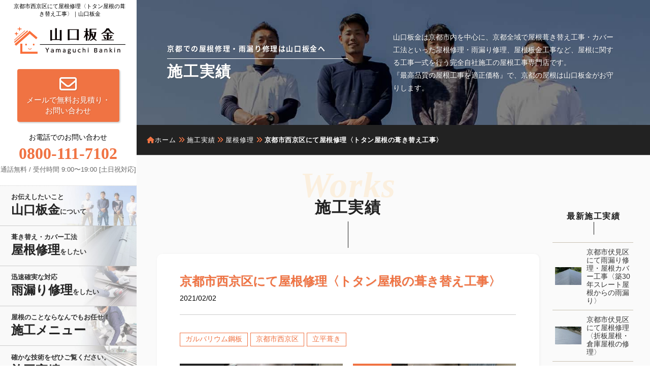

--- FILE ---
content_type: text/html; charset=UTF-8
request_url: https://yamaguchi-bankin-kyoto.com/works/roof/398/
body_size: 17664
content:
<!DOCTYPE html>
<html lang="ja">
<head>
    <!-- Global site tag (gtag.js) - Google Analytics -->
    <script async src="https://www.googletagmanager.com/gtag/js?id=G-BM8TSBHV22"></script>
    <script>
      window.dataLayer = window.dataLayer || [];
      function gtag(){dataLayer.push(arguments);}
      gtag('js', new Date());

      gtag('config', 'G-BM8TSBHV22');
    </script>
	<meta charset="utf-8">
	<meta http-equiv="X-UA-Compatible" content="IE=edge">
	<meta name="viewport" content="width=device-width, initial-scale=1">
    <link rel="icon" href="https://yamaguchi-bankin-kyoto.com/blog/wp-content/themes/Yamaguchi-Re/images/favicon.ico">
    <link rel="apple-touch-icon" sizes="180x180" href="https://yamaguchi-bankin-kyoto.com/blog/wp-content/themes/Yamaguchi-Re/images/apple-touch-icon.png">

    <link rel="preload" href="https://yamaguchi-bankin-kyoto.com/blog/wp-content/themes/Yamaguchi-Re/css/noto.css" as="style" onload="this.onload=null;this.rel='stylesheet'">
    <noscript><link rel="stylesheet" href="https://yamaguchi-bankin-kyoto.com/blog/wp-content/themes/Yamaguchi-Re/css/noto.css"></noscript>

    <link rel="stylesheet" href="https://yamaguchi-bankin-kyoto.com/blog/wp-content/themes/Yamaguchi-Re/css/fontawesome.css">
    <link rel="stylesheet" href="https://yamaguchi-bankin-kyoto.com/blog/wp-content/themes/Yamaguchi-Re/css/all.min.css">

    <link rel="preload" href="https://yamaguchi-bankin-kyoto.com/blog/wp-content/themes/Yamaguchi-Re/css/swiper.css" as="style" onload="this.onload=null;this.rel='stylesheet'">
    <noscript><link rel="stylesheet" href="https://yamaguchi-bankin-kyoto.com/blog/wp-content/themes/Yamaguchi-Re/css/swiper.css"></noscript>
    <link rel="preload" href="https://yamaguchi-bankin-kyoto.com/blog/wp-content/themes/Yamaguchi-Re/css/slick.css" as="style" onload="this.onload=null;this.rel='stylesheet'">
    <noscript><link rel="stylesheet" href="https://yamaguchi-bankin-kyoto.com/blog/wp-content/themes/Yamaguchi-Re/css/slick.css"></noscript>
    <link rel="preload" href="https://yamaguchi-bankin-kyoto.com/blog/wp-content/themes/Yamaguchi-Re/css/slick-theme.css" as="style" onload="this.onload=null;this.rel='stylesheet'">
    <noscript><link rel="stylesheet" href="https://yamaguchi-bankin-kyoto.com/blog/wp-content/themes/Yamaguchi-Re/css/slick-theme.css"></noscript>
    <link rel="preload" href="https://yamaguchi-bankin-kyoto.com/blog/wp-content/themes/Yamaguchi-Re/style.css" as="style" onload="this.onload=null;this.rel='stylesheet'">
    <noscript><link rel="stylesheet" href="https://yamaguchi-bankin-kyoto.com/blog/wp-content/themes/Yamaguchi-Re/style.css"></noscript>

    <link rel="preload" href="https://yamaguchi-bankin-kyoto.com/blog/wp-content/themes/Yamaguchi-Re/js/jquery.js" as="script">

    <script>
    (function(a){if(!a.loadCSS){a.loadCSS=function(){}}var b=loadCSS.relpreload={};b.support=(function(){var d;try{d=a.document.createElement("link").relList.supports("preload")}catch(f){d=false}return function(){return d}})();b.bindMediaToggle=function(e){var f=e.media||"all";function d(){e.media=f}if(e.addEventListener){e.addEventListener("load",d)}else{if(e.attachEvent){e.attachEvent("onload",d)}}setTimeout(function(){e.rel="stylesheet";e.media="only x"});setTimeout(d,3000)};b.poly=function(){if(b.support()){return}var d=a.document.getElementsByTagName("link");for(var e=0;e<d.length;e++){var f=d[e];if(f.rel==="preload"&&f.getAttribute("as")==="style"&&!f.getAttribute("data-loadcss")){f.setAttribute("data-loadcss",true);b.bindMediaToggle(f)}}};if(!b.support()){b.poly();var c=a.setInterval(b.poly,500);if(a.addEventListener){a.addEventListener("load",function(){b.poly();a.clearInterval(c)})}else{if(a.attachEvent){a.attachEvent("onload",function(){b.poly();a.clearInterval(c)})}}}if(typeof exports!=="undefined"){exports.loadCSS=loadCSS}else{a.loadCSS=loadCSS}}(typeof global!=="undefined"?global:this));
    </script>
<title>京都市西京区にて屋根修理〈トタン屋根の葺き替え工事〉｜京都の屋根修理専門店 山口板金</title>
	<style>img:is([sizes="auto" i], [sizes^="auto," i]) { contain-intrinsic-size: 3000px 1500px }</style>
	
		<!-- All in One SEO 4.9.1 - aioseo.com -->
	<meta name="description" content="先日、京都市西京区にて錆びたトタン屋根の捲り替え工事を行いました。前回の屋根工事から30年以上が経過してるとのことで、屋根全体に錆びが酷く、穴あきヶ所もありました。京都での立平葺は、ぜひ山口板金にお任せください！" />
	<meta name="robots" content="max-image-preview:large" />
	<meta name="author" content="yamaguchi"/>
	<link rel="canonical" href="https://yamaguchi-bankin-kyoto.com/works/roof/398/" />
	<meta name="generator" content="All in One SEO (AIOSEO) 4.9.1" />
		<meta property="og:locale" content="ja_JP" />
		<meta property="og:site_name" content="京都の屋根修理・雨漏り修理・屋根リフォームは山口板金へ | 山口板金は伏見区を拠点に京都府全域にて屋根修理・雨漏り修理・屋根葺き替え・カバー工法等に対応する屋根専門店です。職人直営ならではの高品質施工と適正価格で大切なお住まいを守ります。台風・雨漏り緊急修理も迅速対応、見積無料。京都の屋根修理はお任せください。" />
		<meta property="og:type" content="article" />
		<meta property="og:title" content="京都市西京区にて屋根修理〈トタン屋根の葺き替え工事〉" />
		<meta property="og:description" content="先日、京都市西京区にて錆びたトタン屋根の捲り替え工事を行いました。前回の屋根工事から30年以上が経過してるとのことで、屋根全体に錆びが酷く、穴あきヶ所もありました。京都での立平葺は、ぜひ山口板金にお任せください！" />
		<meta property="og:url" content="https://yamaguchi-bankin-kyoto.com/works/roof/398/" />
		<meta property="og:image" content="https://yamaguchi-bankin-kyoto.com/blog/wp-content/uploads/2021/02/1-225x300.jpg" />
		<meta property="og:image:secure_url" content="https://yamaguchi-bankin-kyoto.com/blog/wp-content/uploads/2021/02/1-225x300.jpg" />
		<meta property="article:published_time" content="2021-02-02T05:15:51+00:00" />
		<meta property="article:modified_time" content="2023-07-31T03:37:13+00:00" />
		<meta name="twitter:card" content="summary" />
		<meta name="twitter:title" content="京都市西京区にて屋根修理〈トタン屋根の葺き替え工事〉" />
		<meta name="twitter:description" content="先日、京都市西京区にて錆びたトタン屋根の捲り替え工事を行いました。前回の屋根工事から30年以上が経過してるとのことで、屋根全体に錆びが酷く、穴あきヶ所もありました。京都での立平葺は、ぜひ山口板金にお任せください！" />
		<meta name="twitter:image" content="http://yamaguchi-bankin-kyoto.com/blog/wp-content/uploads/2021/02/1-225x300.jpg" />
		<script type="application/ld+json" class="aioseo-schema">
			{"@context":"https:\/\/schema.org","@graph":[{"@type":"Article","@id":"https:\/\/yamaguchi-bankin-kyoto.com\/works\/roof\/398\/#article","name":"\u4eac\u90fd\u5e02\u897f\u4eac\u533a\u306b\u3066\u5c4b\u6839\u4fee\u7406\u3008\u30c8\u30bf\u30f3\u5c4b\u6839\u306e\u847a\u304d\u66ff\u3048\u5de5\u4e8b\u3009\uff5c\u4eac\u90fd\u306e\u5c4b\u6839\u4fee\u7406\u5c02\u9580\u5e97 \u5c71\u53e3\u677f\u91d1","headline":"\u4eac\u90fd\u5e02\u897f\u4eac\u533a\u306b\u3066\u5c4b\u6839\u4fee\u7406\u3008\u30c8\u30bf\u30f3\u5c4b\u6839\u306e\u847a\u304d\u66ff\u3048\u5de5\u4e8b\u3009","author":{"@id":"https:\/\/yamaguchi-bankin-kyoto.com\/author\/yamaguchi\/#author"},"publisher":{"@id":"https:\/\/yamaguchi-bankin-kyoto.com\/#organization"},"image":{"@type":"ImageObject","url":"https:\/\/yamaguchi-bankin-kyoto.com\/blog\/wp-content\/uploads\/2021\/02\/9.jpg","width":480,"height":640,"caption":"\u30c8\u30bf\u30f3\u5c4b\u6839\u306e\u6372\u308a\u66ff\u3048\u5de5\u4e8b \u5b8c\u6210"},"datePublished":"2021-02-02T14:15:51+09:00","dateModified":"2023-07-31T12:37:13+09:00","inLanguage":"ja","mainEntityOfPage":{"@id":"https:\/\/yamaguchi-bankin-kyoto.com\/works\/roof\/398\/#webpage"},"isPartOf":{"@id":"https:\/\/yamaguchi-bankin-kyoto.com\/works\/roof\/398\/#webpage"},"articleSection":"\u5c4b\u6839\u4fee\u7406, \u30ac\u30eb\u30d0\u30ea\u30a6\u30e0\u92fc\u677f, \u4eac\u90fd\u5e02\u897f\u4eac\u533a, \u7acb\u5e73\u847a\u304d"},{"@type":"BreadcrumbList","@id":"https:\/\/yamaguchi-bankin-kyoto.com\/works\/roof\/398\/#breadcrumblist","itemListElement":[{"@type":"ListItem","@id":"https:\/\/yamaguchi-bankin-kyoto.com#listItem","position":1,"name":"\u30db\u30fc\u30e0","item":"https:\/\/yamaguchi-bankin-kyoto.com","nextItem":{"@type":"ListItem","@id":"https:\/\/yamaguchi-bankin-kyoto.com\/works\/#listItem","name":"\u65bd\u5de5\u5b9f\u7e3e"}},{"@type":"ListItem","@id":"https:\/\/yamaguchi-bankin-kyoto.com\/works\/#listItem","position":2,"name":"\u65bd\u5de5\u5b9f\u7e3e","item":"https:\/\/yamaguchi-bankin-kyoto.com\/works\/","nextItem":{"@type":"ListItem","@id":"https:\/\/yamaguchi-bankin-kyoto.com\/works\/roof\/#listItem","name":"\u5c4b\u6839\u4fee\u7406"},"previousItem":{"@type":"ListItem","@id":"https:\/\/yamaguchi-bankin-kyoto.com#listItem","name":"\u30db\u30fc\u30e0"}},{"@type":"ListItem","@id":"https:\/\/yamaguchi-bankin-kyoto.com\/works\/roof\/#listItem","position":3,"name":"\u5c4b\u6839\u4fee\u7406","item":"https:\/\/yamaguchi-bankin-kyoto.com\/works\/roof\/","nextItem":{"@type":"ListItem","@id":"https:\/\/yamaguchi-bankin-kyoto.com\/works\/roof\/398\/#listItem","name":"\u4eac\u90fd\u5e02\u897f\u4eac\u533a\u306b\u3066\u5c4b\u6839\u4fee\u7406\u3008\u30c8\u30bf\u30f3\u5c4b\u6839\u306e\u847a\u304d\u66ff\u3048\u5de5\u4e8b\u3009"},"previousItem":{"@type":"ListItem","@id":"https:\/\/yamaguchi-bankin-kyoto.com\/works\/#listItem","name":"\u65bd\u5de5\u5b9f\u7e3e"}},{"@type":"ListItem","@id":"https:\/\/yamaguchi-bankin-kyoto.com\/works\/roof\/398\/#listItem","position":4,"name":"\u4eac\u90fd\u5e02\u897f\u4eac\u533a\u306b\u3066\u5c4b\u6839\u4fee\u7406\u3008\u30c8\u30bf\u30f3\u5c4b\u6839\u306e\u847a\u304d\u66ff\u3048\u5de5\u4e8b\u3009","previousItem":{"@type":"ListItem","@id":"https:\/\/yamaguchi-bankin-kyoto.com\/works\/roof\/#listItem","name":"\u5c4b\u6839\u4fee\u7406"}}]},{"@type":"Organization","@id":"https:\/\/yamaguchi-bankin-kyoto.com\/#organization","name":"\u5c71\u53e3\u677f\u91d1","description":"\u5c71\u53e3\u677f\u91d1\u306f\u4f0f\u898b\u533a\u3092\u62e0\u70b9\u306b\u4eac\u90fd\u5e9c\u5168\u57df\u306b\u3066\u5c4b\u6839\u4fee\u7406\u30fb\u96e8\u6f0f\u308a\u4fee\u7406\u30fb\u5c4b\u6839\u847a\u304d\u66ff\u3048\u30fb\u30ab\u30d0\u30fc\u5de5\u6cd5\u7b49\u306b\u5bfe\u5fdc\u3059\u308b\u5c4b\u6839\u5c02\u9580\u5e97\u3067\u3059\u3002\u8077\u4eba\u76f4\u55b6\u306a\u3089\u3067\u306f\u306e\u9ad8\u54c1\u8cea\u65bd\u5de5\u3068\u9069\u6b63\u4fa1\u683c\u3067\u5927\u5207\u306a\u304a\u4f4f\u307e\u3044\u3092\u5b88\u308a\u307e\u3059\u3002\u53f0\u98a8\u30fb\u96e8\u6f0f\u308a\u7dca\u6025\u4fee\u7406\u3082\u8fc5\u901f\u5bfe\u5fdc\u3001\u898b\u7a4d\u7121\u6599\u3002\u4eac\u90fd\u306e\u5c4b\u6839\u4fee\u7406\u306f\u304a\u4efb\u305b\u304f\u3060\u3055\u3044\u3002","url":"https:\/\/yamaguchi-bankin-kyoto.com\/","telephone":"+818001117102","logo":{"@type":"ImageObject","url":"https:\/\/yamaguchi-bankin-kyoto.com\/blog\/wp-content\/uploads\/2021\/02\/logo.png","@id":"https:\/\/yamaguchi-bankin-kyoto.com\/works\/roof\/398\/#organizationLogo","width":189,"height":42,"caption":"\u4eac\u90fd\u306e\u5c4b\u6839\u4fee\u7406\u30fb\u96e8\u6f0f\u308a\u4fee\u7406\u696d\u8005 \u5c71\u53e3\u677f\u91d1"},"image":{"@id":"https:\/\/yamaguchi-bankin-kyoto.com\/works\/roof\/398\/#organizationLogo"},"sameAs":["https:\/\/www.instagram.com\/zhoumashankou\/"]},{"@type":"Person","@id":"https:\/\/yamaguchi-bankin-kyoto.com\/author\/yamaguchi\/#author","url":"https:\/\/yamaguchi-bankin-kyoto.com\/author\/yamaguchi\/","name":"yamaguchi","image":{"@type":"ImageObject","@id":"https:\/\/yamaguchi-bankin-kyoto.com\/works\/roof\/398\/#authorImage","url":"https:\/\/secure.gravatar.com\/avatar\/65974b2755359299154d6faa6c5f76c57a2f306a44f90a0abf7592d137e04237?s=96&d=mm&r=g","width":96,"height":96,"caption":"yamaguchi"}},{"@type":"WebPage","@id":"https:\/\/yamaguchi-bankin-kyoto.com\/works\/roof\/398\/#webpage","url":"https:\/\/yamaguchi-bankin-kyoto.com\/works\/roof\/398\/","name":"\u4eac\u90fd\u5e02\u897f\u4eac\u533a\u306b\u3066\u5c4b\u6839\u4fee\u7406\u3008\u30c8\u30bf\u30f3\u5c4b\u6839\u306e\u847a\u304d\u66ff\u3048\u5de5\u4e8b\u3009\uff5c\u4eac\u90fd\u306e\u5c4b\u6839\u4fee\u7406\u5c02\u9580\u5e97 \u5c71\u53e3\u677f\u91d1","description":"\u5148\u65e5\u3001\u4eac\u90fd\u5e02\u897f\u4eac\u533a\u306b\u3066\u9306\u3073\u305f\u30c8\u30bf\u30f3\u5c4b\u6839\u306e\u6372\u308a\u66ff\u3048\u5de5\u4e8b\u3092\u884c\u3044\u307e\u3057\u305f\u3002\u524d\u56de\u306e\u5c4b\u6839\u5de5\u4e8b\u304b\u308930\u5e74\u4ee5\u4e0a\u304c\u7d4c\u904e\u3057\u3066\u308b\u3068\u306e\u3053\u3068\u3067\u3001\u5c4b\u6839\u5168\u4f53\u306b\u9306\u3073\u304c\u9177\u304f\u3001\u7a74\u3042\u304d\u30f6\u6240\u3082\u3042\u308a\u307e\u3057\u305f\u3002\u4eac\u90fd\u3067\u306e\u7acb\u5e73\u847a\u306f\u3001\u305c\u3072\u5c71\u53e3\u677f\u91d1\u306b\u304a\u4efb\u305b\u304f\u3060\u3055\u3044\uff01","inLanguage":"ja","isPartOf":{"@id":"https:\/\/yamaguchi-bankin-kyoto.com\/#website"},"breadcrumb":{"@id":"https:\/\/yamaguchi-bankin-kyoto.com\/works\/roof\/398\/#breadcrumblist"},"author":{"@id":"https:\/\/yamaguchi-bankin-kyoto.com\/author\/yamaguchi\/#author"},"creator":{"@id":"https:\/\/yamaguchi-bankin-kyoto.com\/author\/yamaguchi\/#author"},"image":{"@type":"ImageObject","url":"https:\/\/yamaguchi-bankin-kyoto.com\/blog\/wp-content\/uploads\/2021\/02\/9.jpg","@id":"https:\/\/yamaguchi-bankin-kyoto.com\/works\/roof\/398\/#mainImage","width":480,"height":640,"caption":"\u30c8\u30bf\u30f3\u5c4b\u6839\u306e\u6372\u308a\u66ff\u3048\u5de5\u4e8b \u5b8c\u6210"},"primaryImageOfPage":{"@id":"https:\/\/yamaguchi-bankin-kyoto.com\/works\/roof\/398\/#mainImage"},"datePublished":"2021-02-02T14:15:51+09:00","dateModified":"2023-07-31T12:37:13+09:00"},{"@type":"WebSite","@id":"https:\/\/yamaguchi-bankin-kyoto.com\/#website","url":"https:\/\/yamaguchi-bankin-kyoto.com\/","name":"\u4eac\u90fd\u306e\u5c4b\u6839\u4fee\u7406\u30fb\u96e8\u6f0f\u308a\u4fee\u7406\u30fb\u5c4b\u6839\u30ea\u30d5\u30a9\u30fc\u30e0\u306f\u5c71\u53e3\u677f\u91d1\u3078","description":"\u5c71\u53e3\u677f\u91d1\u306f\u4f0f\u898b\u533a\u3092\u62e0\u70b9\u306b\u4eac\u90fd\u5e9c\u5168\u57df\u306b\u3066\u5c4b\u6839\u4fee\u7406\u30fb\u96e8\u6f0f\u308a\u4fee\u7406\u30fb\u5c4b\u6839\u847a\u304d\u66ff\u3048\u30fb\u30ab\u30d0\u30fc\u5de5\u6cd5\u7b49\u306b\u5bfe\u5fdc\u3059\u308b\u5c4b\u6839\u5c02\u9580\u5e97\u3067\u3059\u3002\u8077\u4eba\u76f4\u55b6\u306a\u3089\u3067\u306f\u306e\u9ad8\u54c1\u8cea\u65bd\u5de5\u3068\u9069\u6b63\u4fa1\u683c\u3067\u5927\u5207\u306a\u304a\u4f4f\u307e\u3044\u3092\u5b88\u308a\u307e\u3059\u3002\u53f0\u98a8\u30fb\u96e8\u6f0f\u308a\u7dca\u6025\u4fee\u7406\u3082\u8fc5\u901f\u5bfe\u5fdc\u3001\u898b\u7a4d\u7121\u6599\u3002\u4eac\u90fd\u306e\u5c4b\u6839\u4fee\u7406\u306f\u304a\u4efb\u305b\u304f\u3060\u3055\u3044\u3002","inLanguage":"ja","publisher":{"@id":"https:\/\/yamaguchi-bankin-kyoto.com\/#organization"}}]}
		</script>
		<!-- All in One SEO -->

<link rel="alternate" type="application/rss+xml" title="京都の屋根修理・雨漏り修理・屋根リフォームは山口板金へ &raquo; 京都市西京区にて屋根修理〈トタン屋根の葺き替え工事〉 のコメントのフィード" href="https://yamaguchi-bankin-kyoto.com/works/roof/398/feed/" />
<script type="text/javascript">
/* <![CDATA[ */
window._wpemojiSettings = {"baseUrl":"https:\/\/s.w.org\/images\/core\/emoji\/16.0.1\/72x72\/","ext":".png","svgUrl":"https:\/\/s.w.org\/images\/core\/emoji\/16.0.1\/svg\/","svgExt":".svg","source":{"concatemoji":"https:\/\/yamaguchi-bankin-kyoto.com\/blog\/wp-includes\/js\/wp-emoji-release.min.js?ver=1641bf875cf0ccbbdbd4a2119598b1f9"}};
/*! This file is auto-generated */
!function(s,n){var o,i,e;function c(e){try{var t={supportTests:e,timestamp:(new Date).valueOf()};sessionStorage.setItem(o,JSON.stringify(t))}catch(e){}}function p(e,t,n){e.clearRect(0,0,e.canvas.width,e.canvas.height),e.fillText(t,0,0);var t=new Uint32Array(e.getImageData(0,0,e.canvas.width,e.canvas.height).data),a=(e.clearRect(0,0,e.canvas.width,e.canvas.height),e.fillText(n,0,0),new Uint32Array(e.getImageData(0,0,e.canvas.width,e.canvas.height).data));return t.every(function(e,t){return e===a[t]})}function u(e,t){e.clearRect(0,0,e.canvas.width,e.canvas.height),e.fillText(t,0,0);for(var n=e.getImageData(16,16,1,1),a=0;a<n.data.length;a++)if(0!==n.data[a])return!1;return!0}function f(e,t,n,a){switch(t){case"flag":return n(e,"\ud83c\udff3\ufe0f\u200d\u26a7\ufe0f","\ud83c\udff3\ufe0f\u200b\u26a7\ufe0f")?!1:!n(e,"\ud83c\udde8\ud83c\uddf6","\ud83c\udde8\u200b\ud83c\uddf6")&&!n(e,"\ud83c\udff4\udb40\udc67\udb40\udc62\udb40\udc65\udb40\udc6e\udb40\udc67\udb40\udc7f","\ud83c\udff4\u200b\udb40\udc67\u200b\udb40\udc62\u200b\udb40\udc65\u200b\udb40\udc6e\u200b\udb40\udc67\u200b\udb40\udc7f");case"emoji":return!a(e,"\ud83e\udedf")}return!1}function g(e,t,n,a){var r="undefined"!=typeof WorkerGlobalScope&&self instanceof WorkerGlobalScope?new OffscreenCanvas(300,150):s.createElement("canvas"),o=r.getContext("2d",{willReadFrequently:!0}),i=(o.textBaseline="top",o.font="600 32px Arial",{});return e.forEach(function(e){i[e]=t(o,e,n,a)}),i}function t(e){var t=s.createElement("script");t.src=e,t.defer=!0,s.head.appendChild(t)}"undefined"!=typeof Promise&&(o="wpEmojiSettingsSupports",i=["flag","emoji"],n.supports={everything:!0,everythingExceptFlag:!0},e=new Promise(function(e){s.addEventListener("DOMContentLoaded",e,{once:!0})}),new Promise(function(t){var n=function(){try{var e=JSON.parse(sessionStorage.getItem(o));if("object"==typeof e&&"number"==typeof e.timestamp&&(new Date).valueOf()<e.timestamp+604800&&"object"==typeof e.supportTests)return e.supportTests}catch(e){}return null}();if(!n){if("undefined"!=typeof Worker&&"undefined"!=typeof OffscreenCanvas&&"undefined"!=typeof URL&&URL.createObjectURL&&"undefined"!=typeof Blob)try{var e="postMessage("+g.toString()+"("+[JSON.stringify(i),f.toString(),p.toString(),u.toString()].join(",")+"));",a=new Blob([e],{type:"text/javascript"}),r=new Worker(URL.createObjectURL(a),{name:"wpTestEmojiSupports"});return void(r.onmessage=function(e){c(n=e.data),r.terminate(),t(n)})}catch(e){}c(n=g(i,f,p,u))}t(n)}).then(function(e){for(var t in e)n.supports[t]=e[t],n.supports.everything=n.supports.everything&&n.supports[t],"flag"!==t&&(n.supports.everythingExceptFlag=n.supports.everythingExceptFlag&&n.supports[t]);n.supports.everythingExceptFlag=n.supports.everythingExceptFlag&&!n.supports.flag,n.DOMReady=!1,n.readyCallback=function(){n.DOMReady=!0}}).then(function(){return e}).then(function(){var e;n.supports.everything||(n.readyCallback(),(e=n.source||{}).concatemoji?t(e.concatemoji):e.wpemoji&&e.twemoji&&(t(e.twemoji),t(e.wpemoji)))}))}((window,document),window._wpemojiSettings);
/* ]]> */
</script>
<style id='wp-emoji-styles-inline-css' type='text/css'>

	img.wp-smiley, img.emoji {
		display: inline !important;
		border: none !important;
		box-shadow: none !important;
		height: 1em !important;
		width: 1em !important;
		margin: 0 0.07em !important;
		vertical-align: -0.1em !important;
		background: none !important;
		padding: 0 !important;
	}
</style>
<style id='classic-theme-styles-inline-css' type='text/css'>
/*! This file is auto-generated */
.wp-block-button__link{color:#fff;background-color:#32373c;border-radius:9999px;box-shadow:none;text-decoration:none;padding:calc(.667em + 2px) calc(1.333em + 2px);font-size:1.125em}.wp-block-file__button{background:#32373c;color:#fff;text-decoration:none}
</style>
<link rel='stylesheet' id='aioseo/css/src/vue/standalone/blocks/table-of-contents/global.scss-css' href='https://yamaguchi-bankin-kyoto.com/blog/wp-content/plugins/all-in-one-seo-pack/dist/Lite/assets/css/table-of-contents/global.e90f6d47.css?ver=4.9.1' type='text/css' media='all' />
<style id='global-styles-inline-css' type='text/css'>
:root{--wp--preset--aspect-ratio--square: 1;--wp--preset--aspect-ratio--4-3: 4/3;--wp--preset--aspect-ratio--3-4: 3/4;--wp--preset--aspect-ratio--3-2: 3/2;--wp--preset--aspect-ratio--2-3: 2/3;--wp--preset--aspect-ratio--16-9: 16/9;--wp--preset--aspect-ratio--9-16: 9/16;--wp--preset--color--black: #000000;--wp--preset--color--cyan-bluish-gray: #abb8c3;--wp--preset--color--white: #ffffff;--wp--preset--color--pale-pink: #f78da7;--wp--preset--color--vivid-red: #cf2e2e;--wp--preset--color--luminous-vivid-orange: #ff6900;--wp--preset--color--luminous-vivid-amber: #fcb900;--wp--preset--color--light-green-cyan: #7bdcb5;--wp--preset--color--vivid-green-cyan: #00d084;--wp--preset--color--pale-cyan-blue: #8ed1fc;--wp--preset--color--vivid-cyan-blue: #0693e3;--wp--preset--color--vivid-purple: #9b51e0;--wp--preset--gradient--vivid-cyan-blue-to-vivid-purple: linear-gradient(135deg,rgba(6,147,227,1) 0%,rgb(155,81,224) 100%);--wp--preset--gradient--light-green-cyan-to-vivid-green-cyan: linear-gradient(135deg,rgb(122,220,180) 0%,rgb(0,208,130) 100%);--wp--preset--gradient--luminous-vivid-amber-to-luminous-vivid-orange: linear-gradient(135deg,rgba(252,185,0,1) 0%,rgba(255,105,0,1) 100%);--wp--preset--gradient--luminous-vivid-orange-to-vivid-red: linear-gradient(135deg,rgba(255,105,0,1) 0%,rgb(207,46,46) 100%);--wp--preset--gradient--very-light-gray-to-cyan-bluish-gray: linear-gradient(135deg,rgb(238,238,238) 0%,rgb(169,184,195) 100%);--wp--preset--gradient--cool-to-warm-spectrum: linear-gradient(135deg,rgb(74,234,220) 0%,rgb(151,120,209) 20%,rgb(207,42,186) 40%,rgb(238,44,130) 60%,rgb(251,105,98) 80%,rgb(254,248,76) 100%);--wp--preset--gradient--blush-light-purple: linear-gradient(135deg,rgb(255,206,236) 0%,rgb(152,150,240) 100%);--wp--preset--gradient--blush-bordeaux: linear-gradient(135deg,rgb(254,205,165) 0%,rgb(254,45,45) 50%,rgb(107,0,62) 100%);--wp--preset--gradient--luminous-dusk: linear-gradient(135deg,rgb(255,203,112) 0%,rgb(199,81,192) 50%,rgb(65,88,208) 100%);--wp--preset--gradient--pale-ocean: linear-gradient(135deg,rgb(255,245,203) 0%,rgb(182,227,212) 50%,rgb(51,167,181) 100%);--wp--preset--gradient--electric-grass: linear-gradient(135deg,rgb(202,248,128) 0%,rgb(113,206,126) 100%);--wp--preset--gradient--midnight: linear-gradient(135deg,rgb(2,3,129) 0%,rgb(40,116,252) 100%);--wp--preset--font-size--small: 13px;--wp--preset--font-size--medium: 20px;--wp--preset--font-size--large: 36px;--wp--preset--font-size--x-large: 42px;--wp--preset--spacing--20: 0.44rem;--wp--preset--spacing--30: 0.67rem;--wp--preset--spacing--40: 1rem;--wp--preset--spacing--50: 1.5rem;--wp--preset--spacing--60: 2.25rem;--wp--preset--spacing--70: 3.38rem;--wp--preset--spacing--80: 5.06rem;--wp--preset--shadow--natural: 6px 6px 9px rgba(0, 0, 0, 0.2);--wp--preset--shadow--deep: 12px 12px 50px rgba(0, 0, 0, 0.4);--wp--preset--shadow--sharp: 6px 6px 0px rgba(0, 0, 0, 0.2);--wp--preset--shadow--outlined: 6px 6px 0px -3px rgba(255, 255, 255, 1), 6px 6px rgba(0, 0, 0, 1);--wp--preset--shadow--crisp: 6px 6px 0px rgba(0, 0, 0, 1);}:where(.is-layout-flex){gap: 0.5em;}:where(.is-layout-grid){gap: 0.5em;}body .is-layout-flex{display: flex;}.is-layout-flex{flex-wrap: wrap;align-items: center;}.is-layout-flex > :is(*, div){margin: 0;}body .is-layout-grid{display: grid;}.is-layout-grid > :is(*, div){margin: 0;}:where(.wp-block-columns.is-layout-flex){gap: 2em;}:where(.wp-block-columns.is-layout-grid){gap: 2em;}:where(.wp-block-post-template.is-layout-flex){gap: 1.25em;}:where(.wp-block-post-template.is-layout-grid){gap: 1.25em;}.has-black-color{color: var(--wp--preset--color--black) !important;}.has-cyan-bluish-gray-color{color: var(--wp--preset--color--cyan-bluish-gray) !important;}.has-white-color{color: var(--wp--preset--color--white) !important;}.has-pale-pink-color{color: var(--wp--preset--color--pale-pink) !important;}.has-vivid-red-color{color: var(--wp--preset--color--vivid-red) !important;}.has-luminous-vivid-orange-color{color: var(--wp--preset--color--luminous-vivid-orange) !important;}.has-luminous-vivid-amber-color{color: var(--wp--preset--color--luminous-vivid-amber) !important;}.has-light-green-cyan-color{color: var(--wp--preset--color--light-green-cyan) !important;}.has-vivid-green-cyan-color{color: var(--wp--preset--color--vivid-green-cyan) !important;}.has-pale-cyan-blue-color{color: var(--wp--preset--color--pale-cyan-blue) !important;}.has-vivid-cyan-blue-color{color: var(--wp--preset--color--vivid-cyan-blue) !important;}.has-vivid-purple-color{color: var(--wp--preset--color--vivid-purple) !important;}.has-black-background-color{background-color: var(--wp--preset--color--black) !important;}.has-cyan-bluish-gray-background-color{background-color: var(--wp--preset--color--cyan-bluish-gray) !important;}.has-white-background-color{background-color: var(--wp--preset--color--white) !important;}.has-pale-pink-background-color{background-color: var(--wp--preset--color--pale-pink) !important;}.has-vivid-red-background-color{background-color: var(--wp--preset--color--vivid-red) !important;}.has-luminous-vivid-orange-background-color{background-color: var(--wp--preset--color--luminous-vivid-orange) !important;}.has-luminous-vivid-amber-background-color{background-color: var(--wp--preset--color--luminous-vivid-amber) !important;}.has-light-green-cyan-background-color{background-color: var(--wp--preset--color--light-green-cyan) !important;}.has-vivid-green-cyan-background-color{background-color: var(--wp--preset--color--vivid-green-cyan) !important;}.has-pale-cyan-blue-background-color{background-color: var(--wp--preset--color--pale-cyan-blue) !important;}.has-vivid-cyan-blue-background-color{background-color: var(--wp--preset--color--vivid-cyan-blue) !important;}.has-vivid-purple-background-color{background-color: var(--wp--preset--color--vivid-purple) !important;}.has-black-border-color{border-color: var(--wp--preset--color--black) !important;}.has-cyan-bluish-gray-border-color{border-color: var(--wp--preset--color--cyan-bluish-gray) !important;}.has-white-border-color{border-color: var(--wp--preset--color--white) !important;}.has-pale-pink-border-color{border-color: var(--wp--preset--color--pale-pink) !important;}.has-vivid-red-border-color{border-color: var(--wp--preset--color--vivid-red) !important;}.has-luminous-vivid-orange-border-color{border-color: var(--wp--preset--color--luminous-vivid-orange) !important;}.has-luminous-vivid-amber-border-color{border-color: var(--wp--preset--color--luminous-vivid-amber) !important;}.has-light-green-cyan-border-color{border-color: var(--wp--preset--color--light-green-cyan) !important;}.has-vivid-green-cyan-border-color{border-color: var(--wp--preset--color--vivid-green-cyan) !important;}.has-pale-cyan-blue-border-color{border-color: var(--wp--preset--color--pale-cyan-blue) !important;}.has-vivid-cyan-blue-border-color{border-color: var(--wp--preset--color--vivid-cyan-blue) !important;}.has-vivid-purple-border-color{border-color: var(--wp--preset--color--vivid-purple) !important;}.has-vivid-cyan-blue-to-vivid-purple-gradient-background{background: var(--wp--preset--gradient--vivid-cyan-blue-to-vivid-purple) !important;}.has-light-green-cyan-to-vivid-green-cyan-gradient-background{background: var(--wp--preset--gradient--light-green-cyan-to-vivid-green-cyan) !important;}.has-luminous-vivid-amber-to-luminous-vivid-orange-gradient-background{background: var(--wp--preset--gradient--luminous-vivid-amber-to-luminous-vivid-orange) !important;}.has-luminous-vivid-orange-to-vivid-red-gradient-background{background: var(--wp--preset--gradient--luminous-vivid-orange-to-vivid-red) !important;}.has-very-light-gray-to-cyan-bluish-gray-gradient-background{background: var(--wp--preset--gradient--very-light-gray-to-cyan-bluish-gray) !important;}.has-cool-to-warm-spectrum-gradient-background{background: var(--wp--preset--gradient--cool-to-warm-spectrum) !important;}.has-blush-light-purple-gradient-background{background: var(--wp--preset--gradient--blush-light-purple) !important;}.has-blush-bordeaux-gradient-background{background: var(--wp--preset--gradient--blush-bordeaux) !important;}.has-luminous-dusk-gradient-background{background: var(--wp--preset--gradient--luminous-dusk) !important;}.has-pale-ocean-gradient-background{background: var(--wp--preset--gradient--pale-ocean) !important;}.has-electric-grass-gradient-background{background: var(--wp--preset--gradient--electric-grass) !important;}.has-midnight-gradient-background{background: var(--wp--preset--gradient--midnight) !important;}.has-small-font-size{font-size: var(--wp--preset--font-size--small) !important;}.has-medium-font-size{font-size: var(--wp--preset--font-size--medium) !important;}.has-large-font-size{font-size: var(--wp--preset--font-size--large) !important;}.has-x-large-font-size{font-size: var(--wp--preset--font-size--x-large) !important;}
:where(.wp-block-post-template.is-layout-flex){gap: 1.25em;}:where(.wp-block-post-template.is-layout-grid){gap: 1.25em;}
:where(.wp-block-columns.is-layout-flex){gap: 2em;}:where(.wp-block-columns.is-layout-grid){gap: 2em;}
:root :where(.wp-block-pullquote){font-size: 1.5em;line-height: 1.6;}
</style>
<link rel='stylesheet' id='grw-public-main-css-css' href='https://yamaguchi-bankin-kyoto.com/blog/wp-content/plugins/widget-google-reviews/assets/css/public-main.css?ver=6.7' type='text/css' media='all' />
<link rel='stylesheet' id='wp-pagenavi-css' href='https://yamaguchi-bankin-kyoto.com/blog/wp-content/plugins/wp-pagenavi/pagenavi-css.css?ver=2.70' type='text/css' media='all' />
<script type="text/javascript" defer="defer" src="https://yamaguchi-bankin-kyoto.com/blog/wp-content/plugins/widget-google-reviews/assets/js/public-main.js?ver=6.7" id="grw-public-main-js-js"></script>
<link rel="https://api.w.org/" href="https://yamaguchi-bankin-kyoto.com/wp-json/" /><link rel="alternate" title="JSON" type="application/json" href="https://yamaguchi-bankin-kyoto.com/wp-json/wp/v2/posts/398" /><link rel="EditURI" type="application/rsd+xml" title="RSD" href="https://yamaguchi-bankin-kyoto.com/blog/xmlrpc.php?rsd" />

<link rel='shortlink' href='https://yamaguchi-bankin-kyoto.com/?p=398' />
<link rel="alternate" title="oEmbed (JSON)" type="application/json+oembed" href="https://yamaguchi-bankin-kyoto.com/wp-json/oembed/1.0/embed?url=https%3A%2F%2Fyamaguchi-bankin-kyoto.com%2Fworks%2Froof%2F398%2F" />
<link rel="alternate" title="oEmbed (XML)" type="text/xml+oembed" href="https://yamaguchi-bankin-kyoto.com/wp-json/oembed/1.0/embed?url=https%3A%2F%2Fyamaguchi-bankin-kyoto.com%2Fworks%2Froof%2F398%2F&#038;format=xml" />
<meta name="ti-site-data" content="[base64]" />    <script type="application/ld+json">
    {
      "@context": "https://schema.org",
      "@type": "Article",
      "headline": "京都市西京区にて屋根修理〈トタン屋根の葺き替え工事〉",
      "author": {
        "@type": "Organization",
        "name": "山口板金（株式会社京都ROOF）"
      },
      "publisher": {
        "@type": "Organization",
        "name": "山口板金（株式会社京都ROOF）",
        "logo": {
          "@type": "ImageObject",
          "url": "https://yamaguchi-bankin-kyoto.com/blog/wp-content/themes/YAMAGUCHI/images/logo.png"
        }
      },
      "datePublished": "2021-02-02T14:15:51+09:00",
      "dateModified": "2023-07-31T12:37:13+09:00",
      "image": [
        "https://yamaguchi-bankin-kyoto.com/blog/wp-content/uploads/2021/02/9.jpg"
      ],
      "mainEntityOfPage": {
        "@type": "WebPage",
        "@id": "https://yamaguchi-bankin-kyoto.com/works/roof/398/"
      },
      "articleBody": "先日、京都市西京区にて錆びたトタン屋根の捲り替え工事を行った工事に様子をご紹介します。\n施工の様子\n施工前の様子\nこちらが施工前の様子です。\n前回の屋根工事から30年以上が経過してるとのことで、屋根全体に錆びが酷く、穴あきヶ所もありました。\n\n\n既存のトタン屋根の撤去\nまずは既存のトタン屋根を捲っていきます。\nちなみに、屋根職人は既存の屋根材をおろすことを&quot;捲り（めくり）&quot;と呼んでいます。\nこちらがトタン屋根を捲った後の写真になります。\n\n \n\n下の野地板に水が入り込んでしまい、腐食や劣化が進んでしまっているのがわかります。\nこの黒い紙のようなものは、昔のルーフィングになります。\nもちろんこの古いルーフィングも綺麗に撤去させて頂きました。\n野地板の増し貼り\n屋根を支える野地板が腐食していたため、補強するために増し貼りを行います。\n野地板を施工した後の写真です。構造用合板12ミリを使用しました。\n\n \n\n構造用合板とは、合板の中でも構造耐力上主要な部分に用いる目的で作られたものを指します。\n用途としては主に木造建築物の壁下地材・床下地材・屋根下地材として用いられることが多いです。\nちなみに構造用合板は、日本農林規格で定められています。\n構造用合板を使って耐力壁や耐力床を作ることにより、耐震性・耐風性を飛躍的に高めることができます。\nルーフィングの施工\n次に、ゴムアスルーフィングを施工します。\n\n\n\n屋根は表面の屋根材だけで雨水を防いでいるのではなく、屋根材と合わせてその下に敷いてあるルーフィングで防いでいます。\n屋根材だけで防ぎきれなかった雨水、屋根材の隙間から内部へ入り込んだ雨水をルーフィングがしっかり受け止めてくれる訳です。\nつまり、屋根材が1次防水、ルーフィングが2次防水になるということです。\n立平葺きの施工\nルーフィングの上からガルバリウム鋼板を立平葺きにて施工して完成です。\n\n  \n\n立平葺きのメリットは費用が安く、施工期間も短い、さらに排水性が高いため、屋根の傾斜がゆるくても使用できるところです。\nしかもガルバリウム鋼板を使用しているので、トタン屋根より長持ちする屋根材になります。\n\n[blogcard url=&quot;https://yamaguchi-bankin-kyoto.com/knowledge/2052/&quot;]\n担当者のコメント\nこの度は、山口板金にご依頼いただき誠にありがとうございました。\nトタン屋根はガルバリウム鋼板と比べると錆に弱く、一旦錆がつくとそこからどんどん広がってしまいます。\n錆による腐食が広がるとやがて穴があいて雨漏りを起こしてしまいます。\n雨漏りが起きるとルーフィングや野地板まで腐食してしまい、葺き替えが必要となります。\n定期的な塗装などのお手入れによって錆を防ぎ、長持ちさせることができます。\nトタン屋根の葺き替えではトタンの3～6倍腐食に強いガルバリウム鋼板やガルバリウム鋼板よりもさらに耐食性のあるSGL鋼板がおすすめです。\n\n[blogcard url=&quot;httpshttps://yamaguchi-bankin-kyoto.com/knowledge/766/&quot;]\n[blogcard url=&quot;httpshttps://yamaguchi-bankin-kyoto.com/knowledge/773/&quot;]\n\n京都での屋根葺き替えは、ぜひ山口板金にお任せください！"
    }
    </script>
    
    </head>

<body>
    <div class="page-wrap">
        <div class="page-wrap-left">
            <header>
                <div class="header-h1-wrap">
                    <h1>京都市西京区にて屋根修理〈トタン屋根の葺き替え工事〉｜山口板金</h1>
                    <a href="https://yamaguchi-bankin-kyoto.com/"><img src="https://yamaguchi-bankin-kyoto.com/blog/wp-content/themes/Yamaguchi-Re/images/logo.png" class="logo" alt="京都での屋根修理・雨漏り修理・屋根板金工事は職人直営の山口板金"></a>
                </div>
                
                 <!--PC-->
                <nav>
                    <div class="desktop-nav02">
                        <a href="https://yamaguchi-bankin-kyoto.com/contact/" class="contact"><span class="fa-regular fa-envelope"></span>メールで無料お見積り・お問い合わせ</a>
    
                        <div class="header-tel-wrap">
                            <p>お電話でのお問い合わせ<br>
                                <a href="tel:0800-111-7102"><span class="nub">0800-111-7102</span></a><br>
                            <span class="time">通話無料 / 受付時間 9:00〜19:00 [土日祝対応]</span></p>
                        </div>
                    </div>
                    <div class="desktop-nav01">
                        <ul>
                            <a href="https://yamaguchi-bankin-kyoto.com/message/">
                                <li class="nav-about">お伝えしたいこと<br><span>山口板金</span>について</li>
                            </a>                           
                            <a href="https://yamaguchi-bankin-kyoto.com/roofrepair/">
                                <li class="nav-service">葺き替え・カバー工法<br><span>屋根修理</span>をしたい</li>
                            </a>
                            <a href="https://yamaguchi-bankin-kyoto.com/leakage/">
                                <li class="nav-leakage">迅速確実な対応<br><span>雨漏り修理</span>をしたい</li>
                            </a>
                            <a href="https://yamaguchi-bankin-kyoto.com/menu/">
                                <li class="nav-roofrepair">屋根のことならなんでもお任せ！<br><span>施工メニュー</span></li>
                            </a>  
                            <a href="https://yamaguchi-bankin-kyoto.com/works/">
                                <li class="nav-works">確かな技術をぜひご覧ください。<br><span>施工実績</span></li>
                            </a>
                            <!--<a href="https://yamaguchi-bankin-kyoto.com/service/">
                                <li class="nav-service">屋根のことならなんでもお任せ！<br><span>サービス案内</span></li>
                            </a>-->
                            <a href="https://yamaguchi-bankin-kyoto.com/price/">
                                <li class="nav-price">適正な屋根工事を、適正な価格で！<br><span>料金一覧</span></li>
                            </a>
                                                      
                            <a href="https://yamaguchi-bankin-kyoto.com/knowledge/">
                                <li class="nav-bankin">屋根修理の前に知っておきたい<br><span>屋根の豆知識</span></li>
                            </a>                            
                        </ul>
                    </div>
                    <div class="desktop-nav02">
                        <div class="txt-link">
                            <a href="https://yamaguchi-bankin-kyoto.com/">トップページ</a>
                            <a href="https://yamaguchi-bankin-kyoto.com/company/">会社概要</a>
                            <a href="https://yamaguchi-bankin-kyoto.com/privacy/">プライバシーポリシー</a>
                        </div>
                            <ul class="icon-link">
                                <li class="insta"><a href="https://www.instagram.com/kyotoroof/" target="_blank"  rel="noopener noreferrer"><i class="fa-brands fa-instagram"></i><p>Instagram</p></a></li>
                                <li class="youtube"><a href="https://www.youtube.com/@%E5%B1%B1%E5%8F%A3%E6%9D%BF%E9%87%91" target="_blank" rel="noopener noreferrer"><i class="fa-brands fa-youtube"></i><p>Youtube</p></a></li>
                                <li class="line"><a href="https://lin.ee/J9ezlfG" target="_blank" rel="noopener noreferrer"><i class="fab fa-line"></i><p>LINE</p></a></li>
                            </ul>
                    </div>
                    
                </nav>
                <!--SP-->
                
                <div class="contact_list">
                    <ul>
                        <li class="phone"><a href="tel:0800-111-7102"><i class="fa fa-phone"></i><p>TEL</p></a></li>
                    </ul>
                </div>
                
                <div class="hamburger">
                    <span></span>
                    <span></span>
                    <span></span>
                    <p>MENU</p>
                </div>
                <nav class="globalMenuSp">
                    <div class="nav-open">
                        <nav>
                        <ul>
                            <a href="https://yamaguchi-bankin-kyoto.com/message/">
                                <li class="nav-about">山口板金から<br><span>屋根工事</span>をご検討中の皆様へ</li>
                            </a>
                            <a href="https://yamaguchi-bankin-kyoto.com/works/">
                                <li class="nav-works">確かな技術をぜひご覧ください。<br><span>施工実績</span></li>
                            </a>                            
                            <a href="https://yamaguchi-bankin-kyoto.com/service/voice/">
                                <li class="nav-leakage">お客様からいただいたお喜びの声<br><span>お客様の声</span></li>
                            </a>
                            <a href="https://yamaguchi-bankin-kyoto.com/service/">
                                <li class="nav-service">屋根のことならなんでもお任せ！<br><span>サービス案内</span></li>
                            </a>
                            <a href="https://yamaguchi-bankin-kyoto.com/price/">
                                <li class="nav-price">適正な屋根工事を、適正な価格で！<br><span>料金一覧</span></li>
                            </a>
                            <a href="https://yamaguchi-bankin-kyoto.com/menu/">
                                <li class="nav-roofrepair">カバー工法・葺き替え・雨漏り修理など<br><span>施工メニュー</span></li>
                            </a>                            
                            <a href="https://yamaguchi-bankin-kyoto.com/knowledge/">
                                <li class="nav-bankin">屋根修理の前に知っておきたい<br><span>屋根の豆知識</span></li>
                            </a>
                        </ul>
                            <div class="sp-nav02">
                                <div class="txt-link">
                                    <a href="https://yamaguchi-bankin-kyoto.com/">トップページ</a>
                                    <a href="https://yamaguchi-bankin-kyoto.com/company/">会社概要</a>
                                    <a href="https://yamaguchi-bankin-kyoto.com/privacy/">プライバシーポリシー</a>
                                </div>
                                <a href="https://yamaguchi-bankin-kyoto.com/contact/" class="contact"><span class="fa-regular fa-envelope"></span>メールでのお問い合わせ</a>
            
                                <div class="header-tel-wrap">
                                    <p>お電話でのお問い合わせ<br>
                                        <a href="tel:0800-111-7102"><span class="nub">0800-111-7102</span></a><br>
                                    <span class="time">通話無料 / 受付時間 9:00〜19:00 [土日祝対応]</span></p>
                                </div>
                                <ul class="icon-link">
                                    <li class="insta"><a href="https://www.instagram.com/kyotoroof/" target="_blank"  rel="noopener noreferrer"><i class="fa-brands fa-instagram"></i><p>Instagram</p></a></li>
                                    <li class="youtube"><a href="https://www.youtube.com/@%E5%B1%B1%E5%8F%A3%E6%9D%BF%E9%87%91" target="_blank" rel="noopener noreferrer"><i class="fa-brands fa-youtube"></i><p>Youtube</p></a></li>
                                    <li class="line"><a href="https://lin.ee/J9ezlfG" target="_blank" rel="noopener noreferrer"><i class="fab fa-line"></i><p>LINE</p></a></li>
                                </ul>
                            </div>
                        </nav>
                    </div>
                </nav>            </header>
        </div>
    <div class="page-wrap-right">
        <main>
            <section class="sub-header">
                <div class="sub-header-wrap">
                    <div class="left">
                        <h2><span>京都での屋根修理・雨漏り修理は山口板金へ</span>施工実績</h2>
                    </div>
                    <div class="right">
                        <p>山口板金は京都市内を中心に、京都全域で屋根葺き替え工事・カバー工法といった屋根修理・雨漏り修理、屋根板金工事など、屋根に関する工事一式を行う完全自社施工の屋根工事専門店です。<br>
                        『最高品質の屋根工事を適正価格』で、京都の屋根は山口板金がお守りします。</p>
                    </div>
                </div>
            </section>

            <section class="bread">
                <div class="breadcrumbs" itemscope itemtype="http://schema.org/BreadcrumbList">
                    <span itemprop="itemListElement" itemscope itemtype="http://schema.org/ListItem"><a itemprop="item" href="https://yamaguchi-bankin-kyoto.com/"><span itemprop="name"><span class="fa fa-home"></span>ホーム</span></a><meta itemprop="position" content="1" /></span> 
                    <span class="fa fa-angle-double-right"></span> 

                    <span itemprop="itemListElement" itemscope itemtype="http://schema.org/ListItem"><a itemprop="item" href="https://yamaguchi-bankin-kyoto.com/works/"><span itemprop="name">施工実績</span></a><meta itemprop="position" content="2" /></span> 

                    <span class="fa fa-angle-double-right"></span> 

                    <span itemprop="itemListElement" itemscope itemtype="http://schema.org/ListItem"><a itemprop="item" href="https://yamaguchi-bankin-kyoto.com/works/roof/"><span itemprop="name">屋根修理</span></a><meta itemprop="position" content="3" /></span> 

                    <span class="fa fa-angle-double-right"></span> 

                    <span itemprop="itemListElement" itemscope itemtype="http://schema.org/ListItem"><span itemprop="name">京都市西京区にて屋根修理〈トタン屋根の葺き替え工事〉</span><meta itemprop="position" content="4"></span>
                </div>
            </section>

            
     <div id="content">
        <div id="main"> 
            <section class="column-works">
                <div class="midashi">
                    <h2>施工実績</h2>
                </div>

                <div class="column-works-wrap">
                                                            <article>
                        <div class="title-wrap">
                            <h2>京都市西京区にて屋根修理〈トタン屋根の葺き替え工事〉</h2>
                            <p>2021/02/02</p>
                        </div>
                        
                        <ul class="tags"><li><a href="https://yamaguchi-bankin-kyoto.com/tag/galbarium/" rel="tag">ガルバリウム鋼板</a></li><li><a href="https://yamaguchi-bankin-kyoto.com/tag/nishikyoku/" rel="tag">京都市西京区</a></li><li><a href="https://yamaguchi-bankin-kyoto.com/tag/tatehira/" rel="tag">立平葺き</a></li></ul>
                        <div class="contects-works-wrap single-wrap">
                                <div class="flexbox mgt20">
                                                                          <div class="item row5 before">
                                        <figure>
                                                                                        <img src="https://yamaguchi-bankin-kyoto.com/blog/wp-content/uploads/2021/02/1.jpg" alt="トタン屋根の捲り替え工事 施工前">
                                        </figure>
                                       </div>
                                    
                                                                          <div class="item row5 after">
                                        <figure>
                                                                                        <img src="https://yamaguchi-bankin-kyoto.com/blog/wp-content/uploads/2021/02/9.jpg" alt="トタン屋根の捲り替え工事 完成">
                                        </figure>
                                      </div>
                                    
                                     
                                                                </div>                                 
                                     
                            
                                                            <div class="nayami">
                                    <h3>お客様のお困りごと・ご依頼のきっかけ</h3>
                                    <p>こちらのお客様から、今のトタンの下屋がかなり錆びているので葺き替えてほしいというご依頼をいただきました。<br />
現地にうかがうと確かに全体に錆が出ており、穴も数か所あいている状態です。<br />
幸いまだ雨漏りはしてませんでしたが、全体に腐食が激しかったので、葺き替えを行いました。<br />
勾配の関係から排水性の高い立平葺きにて施工しています。</p>
                                </div>
                                                        
                            <p>先日、京都市西京区にて錆びたトタン屋根の捲り替え工事を行った工事に様子をご紹介します。</p>
<h3>施工の様子</h3>
<h4>施工前の様子</h4>
<p>こちらが施工前の様子です。<br />
前回の屋根工事から30年以上が経過してるとのことで、屋根全体に錆びが酷く、穴あきヶ所もありました。</p>
<img fetchpriority="high" decoding="async" class="alignnone wp-image-403 size-medium" src="http://yamaguchi-bankin-kyoto.com/blog/wp-content/uploads/2021/02/1-225x300.jpg" alt="トタン屋根の捲り替え工事 施工前" width="225" height="300" srcset="https://yamaguchi-bankin-kyoto.com/blog/wp-content/uploads/2021/02/1-225x300.jpg 225w, https://yamaguchi-bankin-kyoto.com/blog/wp-content/uploads/2021/02/1.jpg 480w" sizes="(max-width: 225px) 100vw, 225px" />
<h4>既存のトタン屋根の撤去</h4>
<p>まずは既存のトタン屋根を捲っていきます。<br />
ちなみに、屋根職人は既存の屋根材をおろすことを&#8221;捲り（めくり）&#8221;と呼んでいます。<br />
こちらがトタン屋根を捲った後の写真になります。</p>
<img decoding="async" class="alignnone wp-image-404 size-medium" src="http://yamaguchi-bankin-kyoto.com/blog/wp-content/uploads/2021/02/2-225x300.jpg" alt="トタン屋根を捲った後の写真" width="225" height="300" srcset="https://yamaguchi-bankin-kyoto.com/blog/wp-content/uploads/2021/02/2-225x300.jpg 225w, https://yamaguchi-bankin-kyoto.com/blog/wp-content/uploads/2021/02/2.jpg 480w" sizes="(max-width: 225px) 100vw, 225px" /> <img decoding="async" class="alignnone wp-image-405 size-medium" src="http://yamaguchi-bankin-kyoto.com/blog/wp-content/uploads/2021/02/3-225x300.jpg" alt="トタン屋根を捲った後の写真" width="225" height="300" srcset="https://yamaguchi-bankin-kyoto.com/blog/wp-content/uploads/2021/02/3-225x300.jpg 225w, https://yamaguchi-bankin-kyoto.com/blog/wp-content/uploads/2021/02/3.jpg 480w" sizes="(max-width: 225px) 100vw, 225px" />
<p>下の野地板に水が入り込んでしまい、腐食や劣化が進んでしまっているのがわかります。<br />
この黒い紙のようなものは、昔のルーフィングになります。<br />
もちろんこの古いルーフィングも綺麗に撤去させて頂きました。</p>
<h4>野地板の増し貼り</h4>
<p>屋根を支える野地板が腐食していたため、補強するために増し貼りを行います。<br />
野地板を施工した後の写真です。構造用合板12ミリを使用しました。</p>
<img loading="lazy" decoding="async" class="alignnone size-medium wp-image-406" src="http://yamaguchi-bankin-kyoto.com/blog/wp-content/uploads/2021/02/4-225x300.jpg" alt="野地板を施工した後の写真" width="225" height="300" srcset="https://yamaguchi-bankin-kyoto.com/blog/wp-content/uploads/2021/02/4-225x300.jpg 225w, https://yamaguchi-bankin-kyoto.com/blog/wp-content/uploads/2021/02/4.jpg 480w" sizes="auto, (max-width: 225px) 100vw, 225px" /> <img loading="lazy" decoding="async" class="alignnone size-medium wp-image-407" src="http://yamaguchi-bankin-kyoto.com/blog/wp-content/uploads/2021/02/5-225x300.jpg" alt="野地板を施工した後の写真" width="225" height="300" srcset="https://yamaguchi-bankin-kyoto.com/blog/wp-content/uploads/2021/02/5-225x300.jpg 225w, https://yamaguchi-bankin-kyoto.com/blog/wp-content/uploads/2021/02/5.jpg 480w" sizes="auto, (max-width: 225px) 100vw, 225px" />
<p>構造用合板とは、合板の中でも構造耐力上主要な部分に用いる目的で作られたものを指します。<br />
用途としては主に木造建築物の壁下地材・床下地材・屋根下地材として用いられることが多いです。<br />
ちなみに構造用合板は、日本農林規格で定められています。<br />
構造用合板を使って耐力壁や耐力床を作ることにより、耐震性・耐風性を飛躍的に高めることができます。</p>
<h4>ルーフィングの施工</h4>
<p>次に、ゴムアスルーフィングを施工します。</p>
<img loading="lazy" decoding="async" class="alignnone size-medium wp-image-409" src="http://yamaguchi-bankin-kyoto.com/blog/wp-content/uploads/2021/02/6-1-225x300.jpg" alt="ゴムアスルーフィングの施工中写真" width="225" height="300" srcset="https://yamaguchi-bankin-kyoto.com/blog/wp-content/uploads/2021/02/6-1-225x300.jpg 225w, https://yamaguchi-bankin-kyoto.com/blog/wp-content/uploads/2021/02/6-1.jpg 480w" sizes="auto, (max-width: 225px) 100vw, 225px" />
<p>屋根は表面の屋根材だけで雨水を防いでいるのではなく、屋根材と合わせてその下に敷いてあるルーフィングで防いでいます。<br />
屋根材だけで防ぎきれなかった雨水、屋根材の隙間から内部へ入り込んだ雨水をルーフィングがしっかり受け止めてくれる訳です。<br />
つまり、屋根材が1次防水、ルーフィングが2次防水になるということです。</p>
<h4>立平葺きの施工</h4>
<p>ルーフィングの上からガルバリウム鋼板を立平葺きにて施工して完成です。</p>
<img loading="lazy" decoding="async" class="alignnone size-medium wp-image-410" src="http://yamaguchi-bankin-kyoto.com/blog/wp-content/uploads/2021/02/7-225x300.jpg" alt="トタン屋根の捲り替え工事 完成" width="225" height="300" srcset="https://yamaguchi-bankin-kyoto.com/blog/wp-content/uploads/2021/02/7-225x300.jpg 225w, https://yamaguchi-bankin-kyoto.com/blog/wp-content/uploads/2021/02/7.jpg 480w" sizes="auto, (max-width: 225px) 100vw, 225px" /> <img loading="lazy" decoding="async" class="alignnone size-medium wp-image-411" src="http://yamaguchi-bankin-kyoto.com/blog/wp-content/uploads/2021/02/8-225x300.jpg" alt="トタン屋根の捲り替え工事 完成" width="225" height="300" srcset="https://yamaguchi-bankin-kyoto.com/blog/wp-content/uploads/2021/02/8-225x300.jpg 225w, https://yamaguchi-bankin-kyoto.com/blog/wp-content/uploads/2021/02/8.jpg 480w" sizes="auto, (max-width: 225px) 100vw, 225px" /> <img loading="lazy" decoding="async" class="alignnone size-medium wp-image-412" src="http://yamaguchi-bankin-kyoto.com/blog/wp-content/uploads/2021/02/9-225x300.jpg" alt="トタン屋根の捲り替え工事 完成" width="225" height="300" srcset="https://yamaguchi-bankin-kyoto.com/blog/wp-content/uploads/2021/02/9-225x300.jpg 225w, https://yamaguchi-bankin-kyoto.com/blog/wp-content/uploads/2021/02/9.jpg 480w" sizes="auto, (max-width: 225px) 100vw, 225px" />
<p>立平葺きのメリットは費用が安く、施工期間も短い、さらに排水性が高いため、屋根の傾斜がゆるくても使用できるところです。<br />
しかもガルバリウム鋼板を使用しているので、トタン屋根より長持ちする屋根材になります。</p>
<div class="nm-card-box-wrap"><a href="https://yamaguchi-bankin-kyoto.com/knowledge/2052/" class="nm-card" rel="noopener noreferrer"><p class="nm-card-box-txt">関連記事</p><div class="nm-card-box"><div class="nm-card-thumbnail"><img decoding="async" src="https://yamaguchi-bankin-kyoto.com/blog/wp-content/uploads/2023/07/IMG_20230329_094822-t-t-1-scaled-e1681115528135-2-e1690539772159-300x226.jpg" alt="立平葺きとは？メリットやデメリット、施工事例をご紹介"/></div><div class="nm-card-content"><div class="nm-card-title">立平葺きとは？メリットやデメリット、施工事例をご紹介 </div><div class="nm-card-excerpt">立平葺きは金属屋根を施工する際の工法の一つで、耐震性やコストパフォーマンスの高さから人気があります。近年では金属屋根の需要が高まっており、それに伴って立平葺きの屋根も増えています。&hellip;</div></div></div></a></div>
<h3>担当者のコメント</h3>
<p>この度は、山口板金にご依頼いただき誠にありがとうございました。<br />
トタン屋根はガルバリウム鋼板と比べると錆に弱く、一旦錆がつくとそこからどんどん広がってしまいます。<br />
錆による腐食が広がるとやがて穴があいて雨漏りを起こしてしまいます。<br />
雨漏りが起きるとルーフィングや野地板まで腐食してしまい、葺き替えが必要となります。<br />
定期的な塗装などのお手入れによって錆を防ぎ、長持ちさせることができます。<br />
トタン屋根の葺き替えではトタンの3～6倍腐食に強いガルバリウム鋼板やガルバリウム鋼板よりもさらに耐食性のあるSGL鋼板がおすすめです。</p>
<p><div class="nm-card-box-wrap"><a href="httpshttps://yamaguchi-bankin-kyoto.com/knowledge/766/" class="nm-card" rel="noopener noreferrer"><p class="nm-card-box-txt">関連記事</p><div class="nm-card-box"><div class="nm-card-thumbnail"><img decoding="async" src="https://yamaguchi-bankin-kyoto.com/blog/wp-content/uploads/2022/03/トタン屋根塗装-300x225.jpeg" alt="トタン屋根の葺き替え費用はどれくらいかかるの？"/></div><div class="nm-card-content"><div class="nm-card-title">トタン屋根の葺き替え費用はどれくらいかかるの？ </div><div class="nm-card-excerpt">トタン屋根は一般住宅はもちろん、倉庫や工場の屋根などに多く使われています。 さらに、トタン屋根は他の屋根材と比較してもリーズナブルな点に加えて、軽量なため耐震性の向上も見込める優秀&hellip;</div></div></div></a></div><br />
<div class="nm-card-box-wrap"><a href="httpshttps://yamaguchi-bankin-kyoto.com/knowledge/773/" class="nm-card" rel="noopener noreferrer"><p class="nm-card-box-txt">関連記事</p><div class="nm-card-box"><div class="nm-card-thumbnail"><img decoding="async" src="https://yamaguchi-bankin-kyoto.com/blog/wp-content/uploads/2022/04/23748705_s-300x225.jpg" alt="ガルバリウム鋼板を屋根や外壁に採用する際のメリット・デメリット"/></div><div class="nm-card-content"><div class="nm-card-title">ガルバリウム鋼板を屋根や外壁に採用する際のメリット・デメリット </div><div class="nm-card-excerpt">近年、ガルバリウム鋼板の屋根や外壁への需要が高まっています。一般的にガルバリウム鋼板はサビに強いと言われていますが、他にどのような特徴、メリット・デメリットがあるのかはあまり知られ&hellip;</div></div></div></a></div></p>
<p>京都での屋根葺き替えは、ぜひ山口板金にお任せください！</p>
                            
                                                        <div class="work-table-wrap">
                                    <table>
                                    <tr>
                                        <th class="trigger01">現場住所</th>
                                        <td class="trigger02">京都市西京区</td>
                                    </tr>
                                    
                                    <tr>
                                        <th>施工内容</th>
                                        <td>屋根修理〈トタン屋根の葺き替え工事〉</td>
                                    </tr>
                                                                        <tr>
                                        <th>施工箇所詳細</th>
                                        <td>下屋全体</td>
                                    </tr>
                                    
                                                                        <tr>
                                        <th>使用屋根材1</th>
                                        <td>ガルバリウム鋼板</td>
                                    </tr>
                                    
                                    
                                                                    </table>
                            </div>
                                                    </div>
                    </article>
                                                        </div>
            </section>
            

            <section class="top-works column-works-bottom">
                <h2 class="other-title">屋根修理の施工実績</h2>

                <div class="works-blog-wrap">
                    
                    <a href="https://yamaguchi-bankin-kyoto.com/works/roof/3652/">
                        <div class="works-inner">
                            <div class="news_img">
                                                              
                                                                        <figure><img src="https://yamaguchi-bankin-kyoto.com/blog/wp-content/uploads/2025/09/LINE_ALBUM_スレートカバー工事、_250903_13.jpg" alt=""></figure>
                                 
                            </div>
                            <h3>京都市伏見区にて雨漏り修理・屋根カバー工事〈築30年スレート屋根からの雨漏り〉</h3>
                            <p class="date">2025/09/03</p>
                        </div>
                    </a>

                    
                    <a href="https://yamaguchi-bankin-kyoto.com/works/roof/3617/">
                        <div class="works-inner">
                            <div class="news_img">
                                                              
                                                                        <figure><img src="https://yamaguchi-bankin-kyoto.com/blog/wp-content/uploads/2025/09/京都市伏見区にて屋根修理〈折板屋根・倉庫屋根の修理〉-3.jpg" alt=""></figure>
                                 
                            </div>
                            <h3>京都市伏見区にて屋根修理〈折板屋根・倉庫屋根の修理〉</h3>
                            <p class="date">2025/09/02</p>
                        </div>
                    </a>

                    
                    <a href="https://yamaguchi-bankin-kyoto.com/works/roof/3598/">
                        <div class="works-inner">
                            <div class="news_img">
                                                              
                                                                        <figure><img src="https://yamaguchi-bankin-kyoto.com/blog/wp-content/uploads/2025/09/京都市伏見区にて屋根修理〈築40年戸建ての屋根カバー工法〉-3.jpg" alt=""></figure>
                                 
                            </div>
                            <h3>京都市伏見区にて屋根修理〈築40年戸建ての屋根カバー工法〉</h3>
                            <p class="date">2025/09/02</p>
                        </div>
                    </a>

                    
                    <a href="https://yamaguchi-bankin-kyoto.com/works/roof/3574/">
                        <div class="works-inner">
                            <div class="news_img">
                                                              
                                                                        <figure><img src="https://yamaguchi-bankin-kyoto.com/blog/wp-content/uploads/2025/08/京都市北区にて屋根修理〈築20年スーパーガルテクトへのカバー工法〉-4.jpg" alt=""></figure>
                                 
                            </div>
                            <h3>京都市北区にて屋根修理〈築20年スーパーガルテクトへのカバー工法〉</h3>
                            <p class="date">2025/08/28</p>
                        </div>
                    </a>

                                    </div>
                <div class="btn-wrap">
                    <a href="https://yamaguchi-bankin-kyoto.com/works/roof/" class="top-link">屋根修理の施工実績一覧へ</a>
                </div>
            </section>
            
            </div>
            <aside id="sidecolumn">
    <section class="side-works">
        
         <div class="widget">
                <div class="midashi">
                    <h2 class="midashi-heading">最新施工実績</h2>
                </div>
                <ul class="mgt30 workslist">
                                                                <li class="item news flexbox">
                            <div class="news_img">
                                                            <!--AFTERあればAFTERの写真挿入-->
                                                                    <figure><img src="https://yamaguchi-bankin-kyoto.com/blog/wp-content/uploads/2025/09/LINE_ALBUM_スレートカバー工事、_250903_10-150x150.jpg" alt="京都市伏見区にて雨漏り修理・屋根カバー工事〈築30年スレート屋根からの雨漏り〉 施工後"></figure>
                                                           
                            </div>
                             <p class="news_title"><a href="https://yamaguchi-bankin-kyoto.com/works/roof/3652/" class="">京都市伏見区にて雨漏り修理・屋根カバー工事〈築30年スレート屋根からの雨漏り〉</a></p>                            
                        </li>
                                            <li class="item news flexbox">
                            <div class="news_img">
                                                            <!--AFTERあればAFTERの写真挿入-->
                                                                    <figure><img src="https://yamaguchi-bankin-kyoto.com/blog/wp-content/uploads/2025/09/京都市伏見区にて屋根修理〈折板屋根・倉庫屋根の修理〉-3-150x150.jpg" alt="京都市伏見区にて屋根修理〈折板屋根・倉庫屋根の修理〉 施工後"></figure>
                                                           
                            </div>
                             <p class="news_title"><a href="https://yamaguchi-bankin-kyoto.com/works/roof/3617/" class="">京都市伏見区にて屋根修理〈折板屋根・倉庫屋根の修理〉</a></p>                            
                        </li>
                                            <li class="item news flexbox">
                            <div class="news_img">
                                                            <!--AFTERあればAFTERの写真挿入-->
                                                                    <figure><img src="https://yamaguchi-bankin-kyoto.com/blog/wp-content/uploads/2025/09/京都市伏見区にて屋根修理〈築40年戸建ての屋根カバー工法〉-2-150x150.jpg" alt="京都市伏見区にて屋根修理〈築40年戸建ての屋根カバー工法〉 施工後"></figure>
                                                           
                            </div>
                             <p class="news_title"><a href="https://yamaguchi-bankin-kyoto.com/works/roof/3598/" class="">京都市伏見区にて屋根修理〈築40年戸建ての屋根カバー工法〉</a></p>                            
                        </li>
                                            <li class="item news flexbox">
                            <div class="news_img">
                                                            <!--AFTERあればAFTERの写真挿入-->
                                                                    <figure><img src="https://yamaguchi-bankin-kyoto.com/blog/wp-content/uploads/2025/08/京都市北区にて屋根修理〈築20年スーパーガルテクトへのカバー工法〉-1-150x150.jpg" alt="京都市北区にて屋根修理〈築20年スーパーガルテクトへのカバー工法〉 施工後"></figure>
                                                           
                            </div>
                             <p class="news_title"><a href="https://yamaguchi-bankin-kyoto.com/works/roof/3574/" class="">京都市北区にて屋根修理〈築20年スーパーガルテクトへのカバー工法〉</a></p>                            
                        </li>
                                            <li class="item news flexbox">
                            <div class="news_img">
                                                            <!--AFTERあればAFTERの写真挿入-->
                                                                    <figure><img src="https://yamaguchi-bankin-kyoto.com/blog/wp-content/uploads/2025/07/京都市右京区ガルバリウム鋼板の立平葺き-17-150x150.jpg" alt="京都市右京区にて屋根修理・カバー工法〈ガルバリウム鋼板の立平葺き〉 施工後"></figure>
                                                           
                            </div>
                             <p class="news_title"><a href="https://yamaguchi-bankin-kyoto.com/works/3477/" class="">京都市右京区にて屋根修理・カバー工法〈ガルバリウム鋼板の立平葺き〉</a></p>                            
                        </li>
                                            <li class="item news flexbox">
                            <div class="news_img">
                                                            <!--AFTERあればAFTERの写真挿入-->
                                                                    <figure><img src="https://yamaguchi-bankin-kyoto.com/blog/wp-content/uploads/2025/07/LINE_ALBUM_6_250703_10-150x150.jpg" alt="京都市下京区にて屋根修理〈ガルバリウム鋼板・立平葺きにてカバー工法〉 施工後"></figure>
                                                           
                            </div>
                             <p class="news_title"><a href="https://yamaguchi-bankin-kyoto.com/works/roof/3447/" class="">京都市下京区にて屋根修理〈ガルバリウム鋼板・立平葺きにてカバー工法〉</a></p>                            
                        </li>
                                            <li class="item news flexbox">
                            <div class="news_img">
                                                            <!--AFTERあればAFTERの写真挿入-->
                                                                    <figure><img src="https://yamaguchi-bankin-kyoto.com/blog/wp-content/uploads/2025/07/LINE_ALBUM_5_250703_6-150x150.jpg" alt="京都市下京区にて屋根修理〈カラーベストからスーパーガルテクトへのカバー工法〉 施工後"></figure>
                                                           
                            </div>
                             <p class="news_title"><a href="https://yamaguchi-bankin-kyoto.com/works/roof/3415/" class="">京都市下京区にて屋根修理〈カラーベストからスーパーガルテクトへのカバー工法〉</a></p>                            
                        </li>
                                            <li class="item news flexbox">
                            <div class="news_img">
                                                            <!--AFTERあればAFTERの写真挿入-->
                                                                    <figure><img src="https://yamaguchi-bankin-kyoto.com/blog/wp-content/uploads/2025/06/LINE_ALBUM_屋根カバー工事_250603_10-150x150.jpg" alt="屋根カバー工事　スーパーガルテクト"></figure>
                                                           
                            </div>
                             <p class="news_title"><a href="https://yamaguchi-bankin-kyoto.com/works/roof/3398/" class="">京都市上京区にて築25年屋根修理〈スーパーガルテクトでカバー工法〉</a></p>                            
                        </li>
                                    </ul>

                <div class="text-center">
                    <a class="btn nuri btn-default btn-more-info" href="https://yamaguchi-bankin-kyoto.com/works/" role="button">施工実績一覧へ <span class="fa fa-caret-right" aria-hidden="true"></span></a>
                </div>                 
            </div>
        
            <div class="widget">
                <div class="midashi">
                    <h2 class="midashi-heading">カテゴリー</h2>
                </div>
                <ul class="sidebar_cat">
                    <li><a href="https://yamaguchi-bankin-kyoto.com/category/amamori/">雨漏り修理</a></li>
                     <li><a href="https://yamaguchi-bankin-kyoto.com/category/roof/">屋根修理</a></li>    
                    <li><a href="https://yamaguchi-bankin-kyoto.com/category/other/">その他工事</a></li> 
                </ul>
            </div> 
        
        <div class="widget">
                <div class="midashi">
                    <h2 class="midashi-heading">タグ</h2>
                </div>
                <ul class="tags">
                    <li><a href="https://yamaguchi-bankin-kyoto.com/tag/cover/">カバー工法</a></li><li><a href="https://yamaguchi-bankin-kyoto.com/tag/galbarium/">ガルバリウム鋼板</a></li><li><a href="https://yamaguchi-bankin-kyoto.com/tag/galtect/">スーパーガルテクト</a></li><li><a href="https://yamaguchi-bankin-kyoto.com/tag/kameoka/">亀岡市</a></li><li><a href="https://yamaguchi-bankin-kyoto.com/tag/kyotoshi/">京都市</a></li><li><a href="https://yamaguchi-bankin-kyoto.com/tag/kamigyoku/">京都市上京区</a></li><li><a href="https://yamaguchi-bankin-kyoto.com/tag/shimogyoku/">京都市下京区</a></li><li><a href="https://yamaguchi-bankin-kyoto.com/tag/nakagyoku/">京都市中京区</a></li><li><a href="https://yamaguchi-bankin-kyoto.com/tag/fushimiku/">京都市伏見区</a></li><li><a href="https://yamaguchi-bankin-kyoto.com/tag/kitaku/">京都市北区</a></li><li><a href="https://yamaguchi-bankin-kyoto.com/tag/minamiku/">京都市南区</a></li><li><a href="https://yamaguchi-bankin-kyoto.com/tag/ukyoku/">京都市右京区</a></li><li><a href="https://yamaguchi-bankin-kyoto.com/tag/yamasihinaku/">京都市山科区</a></li><li><a href="https://yamaguchi-bankin-kyoto.com/tag/sakyoku/">京都市左京区</a></li><li><a href="https://yamaguchi-bankin-kyoto.com/tag/higashiyamaku/">京都市東山区</a></li><li><a href="https://yamaguchi-bankin-kyoto.com/tag/nishikyoku/">京都市西京区</a></li><li><a href="https://yamaguchi-bankin-kyoto.com/tag/mukoshi/">向日市</a></li><li><a href="https://yamaguchi-bankin-kyoto.com/tag/ujishi/">宇治市</a></li><li><a href="https://yamaguchi-bankin-kyoto.com/tag/kawara/">瓦屋根</a></li><li><a href="https://yamaguchi-bankin-kyoto.com/tag/tatehira/">立平葺き</a></li><li><a href="https://yamaguchi-bankin-kyoto.com/tag/fukikae/">葺き替え工事</a></li><li><a href="https://yamaguchi-bankin-kyoto.com/tag/nagaokakyoshi/">長岡京市</a></li><li><a href="https://yamaguchi-bankin-kyoto.com/tag/amadoi/">雨樋工事</a></li>                    </ul>
            </div>
        
            <div class="widget">
                <div class="midashi">
                    <h2 class="midashi-heading">屋根の豆知識</h2>
                </div>
                <ul class="mgt30 workslist">
                                        
                        <!-- 記事があるとき -->
                                                    
                        <li class="item news flexbox">                           
                            <a href="https://yamaguchi-bankin-kyoto.com/knowledge/3725/"><p class="news_title">屋根修理を依頼するなら相見積もりは必要？その理由と比較ポイント</p></a>
                        </li>
                                            
                        <li class="item news flexbox">                           
                            <a href="https://yamaguchi-bankin-kyoto.com/knowledge/3723/"><p class="news_title">京都の瓦屋根におすすめの耐震補強とは？地震対策の基本を解説</p></a>
                        </li>
                                            
                        <li class="item news flexbox">                           
                            <a href="https://yamaguchi-bankin-kyoto.com/knowledge/3720/"><p class="news_title">屋根修理の流れと期間は？初めてでも安心できる進め方を徹底解説</p></a>
                        </li>
                                            
                        <li class="item news flexbox">                           
                            <a href="https://yamaguchi-bankin-kyoto.com/knowledge/3697/"><p class="news_title">屋根修理の「足場代」はいくらかかる？京都の相場と節約方法を解説</p></a>
                        </li>
                                            
                        <li class="item news flexbox">                           
                            <a href="https://yamaguchi-bankin-kyoto.com/knowledge/3701/"><p class="news_title">京都の景観条例に対応した屋根修理・リフォームのポイント</p></a>
                        </li>
                                            
                        <li class="item news flexbox">                           
                            <a href="https://yamaguchi-bankin-kyoto.com/knowledge/3703/"><p class="news_title">雨漏りの緊急応急処置方法！京都の屋根職人が教える正しい対策</p></a>
                        </li>
                                        </ul>
             
                <div class="text-center">
                    <a class="btn nuri btn-default btn-more-info" href="https://yamaguchi-bankin-kyoto.com/knowledge/" role="button">豆知識一覧へ <span class="fa fa-caret-right" aria-hidden="true"></span></a>
                </div>               
                
            </div>        
        
            
        
    </section>
  </aside> 
        </div>
            <section class="cta">
                <div class="cta-wrap">
                    <div class="cta-txt">
                        <h2>京都での屋根修理・雨漏り修理は山口板金へ！</h2>
                        <p>お客様が希望される連絡方法で、いつでもお気軽にご相談ください。</p>
                    </div>
                    <div class="cta-tel">
                        <p><span class="fa-solid fa-phone"></span><br>
                        お電話でのお問い合わせ<br>
                        <a href="tel:0800-111-7102"><span class="nub">0800-111-7102</span></a><br>
                        <span class="time">通話無料 / 受付時間 9:00〜19:00 [土日祝対応]</span></p>
                    </div>
                    <div class="cta-mail">
                        <p><span class="fa-solid fa-envelope"></span><br>
                            メールでのお問い合わせ</p>
                        <a href="https://yamaguchi-bankin-kyoto.com/contact/" class="contact">無料問い合わせフォームへ</a>
                    </div>
                    <div class="cta-line">
                        <p><span class="fa-brands fa-line"></span><br>
                            LINEでのお問い合わせ</p>
                        <a href="https://yamaguchi-bankin-kyoto.com/line/" class="contact">LINEで気軽に無料相談</a>
                    </div>
                </div>
            </section>
            <section class="area">
                <div class="midashi" style="width: 100%;">
                    <h2>施工対応エリア</h2>
                </div>
                <div class="area-left">
                    <div class="pref-area-wrap">
                        <ul>
                            <li>京都市
                            <ul class="ward">
                                <li><a href="https://yamaguchi-bankin-kyoto.com/tag/kitaku/">京都市北区</a></li><li><a href="https://yamaguchi-bankin-kyoto.com/tag/kamigyoku/">京都市上京区</a></li><li><a href="https://yamaguchi-bankin-kyoto.com/tag/sakyoku/">京都市左京区</a></li><li><a href="https://yamaguchi-bankin-kyoto.com/tag/nakagyoku/">京都市中京区</a></li><li><a href="https://yamaguchi-bankin-kyoto.com/tag/higashiyamaku/">京都市東山区</a></li><li><a href="https://yamaguchi-bankin-kyoto.com/tag/shimogyoku/">京都市下京区</a></li><li><a href="https://yamaguchi-bankin-kyoto.com/tag/minamiku/">京都市南区</a></li><li><a href="https://yamaguchi-bankin-kyoto.com/tag/ukyoku/">京都市右京区</a></li><li><a href="https://yamaguchi-bankin-kyoto.com/tag/fushimiku/">京都市伏見区</a></li><li><a href="https://yamaguchi-bankin-kyoto.com/tag/yamasihinaku/">京都市山科区</a></li><li><a href="https://yamaguchi-bankin-kyoto.com/tag/nishikyoku/">京都市西京区</a></li>
                            </ul>
                            </li>
                        </ul>
                        <ul>
                            <li>福知山市</li><li>舞鶴市</li><li>綾部市</li><li>宇治市</li><li>宮津市</li><li><a href="https://yamaguchi-bankin-kyoto.com/tag/kameoka/">亀岡市</a></li><li>城陽市</li><li>向日市</li><li>長岡京市</li><li>八幡市</li><li>京田辺市</li><li>京丹後市</li><li>南丹市</li><li>木津川市</li><li>乙訓郡大山崎町</li><li>久世郡久御山町</li><li>綴喜郡井手町</li><li>綴喜郡宇治田原町</li><li>相楽郡笠置町</li><li>相楽郡和束町</li><li>相楽郡精華町</li><li>相楽郡南山城村</li><li>船井郡京丹波町</li><li>与謝郡伊根町</li><li>与謝郡与謝野町</li>
                        </ul>
                        <h3>京都市内を中心に、京都の屋根修理に地域密着で対応いたします<br>大阪府・滋賀県での屋根修理・雨漏り修理にも出張対応！<br>
                        京都での屋根葺き替え・カバー工法・屋根軽量化工事など屋根工事は、山口板金にお任せください！</h3>
                    </div>
                </div>
            </section>
            <section class="fix-area">
                <a href="https://yamaguchi-bankin-kyoto.com/line/">
                    <div class="fix-area-line">
                        <div class="left">
                            <p>自宅から<span>気軽</span>に<span>相談</span></p>
                        </div>
                        <div class="right">
                            <img src="https://yamaguchi-bankin-kyoto.com/blog/wp-content/themes/Yamaguchi-Re/images/line-mini.png" alt="京都の屋根修理は、LINE友達登録でかんたん問い合わせ&見積もり依頼">
                            <p><span>LINE</span>友達登録で<br><span>かんたん</span>問い合わせ</p>
                        </div>
                    </div>
                </a>
            </section>
                
            <section class="fix-bottom">
                <div class="footer-fix-tel">
                    <a href="tel:0800-111-7102">
                    <p><span class="fa-solid fa-phone"></span>
                    電話する<br>
                    <span class="nub">0800-111-7102</span>
                    <span class="time">9:00〜19:00 [土日祝対応]</span></p></a>
                </div>
                <div class="footer-fix-mail">
                    <a href="https://yamaguchi-bankin-kyoto.com/contact/" class="contact"><span class="fa-solid fa-envelope"></span> 無料見積・問い合わせ</a>
                </div>
                <div class="footer-fix-line">
                    <a href="https://yamaguchi-bankin-kyoto.com/line/">
                        <img src="https://yamaguchi-bankin-kyoto.com/blog/wp-content/themes/Yamaguchi-Re/images/line-mini.png" alt="LINEでかんたん問い合わせ"> LINEでかんたん問い合わせ
                    </a>
                </div>
            </section>
            
            <section class="totop">
                <a href="#" id="page-top">ページ上部へもどる</a>
            </section>
        </main>

        <footer>
            <div class="footer-top">
            <h3>サイトメニュー</h3>
            </div>
            <div class="footer-wrap">
            <div class="footer-inner">
                <ul>
                    <a href="https://yamaguchi-bankin-kyoto.com/"><li>トップページ</li></a>
                    <a href="https://yamaguchi-bankin-kyoto.com/message/"><li>山口板金から皆様へ</li></a>
                    <a href="https://yamaguchi-bankin-kyoto.com/menu/"><li>施工メニュー</li></a>
                    <a href="https://yamaguchi-bankin-kyoto.com/roofrepair/"><li>屋根修理</li></a>
                    <a href="https://yamaguchi-bankin-kyoto.com/leakage/"><li>雨漏り修理</li></a>
                    <a href="https://yamaguchi-bankin-kyoto.com/bankin/"><li>屋根板金工事</li></a>
                    <a href="https://yamaguchi-bankin-kyoto.com/knowledge/"><li>屋根の豆知識</li></a>
                    <a href="https://yamaguchi-bankin-kyoto.com/price/"><li>料金一覧</li></a>
                    <a href="https://yamaguchi-bankin-kyoto.com/qa/"><li>よくあるご質問</li></a>
                    <a href="https://yamaguchi-bankin-kyoto.com/company/"><li>会社概要</li></a>
                    <a href="https://yamaguchi-bankin-kyoto.com/privacy/"><li>プライバシーポリシー</li></a>
                </ul>
            </div>
            <div class="footer-inner">
                <ul>
                    <a href="https://yamaguchi-bankin-kyoto.com/service/"><li>サービス案内</li></a>
                    <a href="https://yamaguchi-bankin-kyoto.com/service/recommend/"><li class="layer">おすすめ屋根材</li></a>
                    <a href="https://yamaguchi-bankin-kyoto.com/service/insurance/"><li class="layer">火災保険申請サポート</li></a>
                    <a href="https://yamaguchi-bankin-kyoto.com/service/voice/"><li class="layer">お客様の声</li></a>
                    <a href="https://yamaguchi-bankin-kyoto.com/works/"><li>施工実績</li></a>
                    <a href="https://yamaguchi-bankin-kyoto.com/works/roof/"><li class="layer">屋根修理の施工実績</li></a>
                    <a href="https://yamaguchi-bankin-kyoto.com/works/amamori/"><li class="layer">雨漏り修理の施工実績</li></a>
                    <a href="https://yamaguchi-bankin-kyoto.com/works/other/"><li class="layer">その他工事の施工実績</li></a>
                </ul>
            </div>
            
            <div class="footer-inner">
                <ul>
                    <a href="https://yamaguchi-bankin-kyoto.com/contact/"><li class="footer-contact"><span class="fa-regular fa-envelope"></span>メールでのお問い合わせ</li></a>
                    <a href="https://yamaguchi-bankin-kyoto.com/line/">
                        <li class="img-link">
                            <picture>
                                <source srcset="https://yamaguchi-bankin-kyoto.com/blog/wp-content/themes/Yamaguchi-Re/images/line-bnr.webp" type="image/webp">
                                <img src="https://yamaguchi-bankin-kyoto.com/blog/wp-content/themes/Yamaguchi-Re/images/line-bnr.jpg" alt="気軽にLINEで京都での屋根修理・雨漏り修理のご相談・見積もり依頼">
                            </picture>
                        </li>
                    </a>
                </ul>
                <div class="outer-link">
                    <a href="https://www.ee-shokunin.com/" target="_blank"><img src="https://yamaguchi-bankin-kyoto.com/blog/wp-content/themes/Yamaguchi-Re/images/link/ee.png" alt="ええ職人ドットコム 公式ホームページへ"></a>
                    <a href="https://amamori-tatsujin.com/" target="_blank"><img src="https://yamaguchi-bankin-kyoto.com/blog/wp-content/themes/Yamaguchi-Re/images/link/ama.png" alt="雨漏り修理の達人 公式ホームページへ"></a>
                    <a href="https://yaneshuri-takumi.com/" target="_blank"><img src="https://yamaguchi-bankin-kyoto.com/blog/wp-content/themes/Yamaguchi-Re/images/link/takumi.jpg" alt="屋根修理の匠 公式ホームページへ"></a>                   
                </div>
            </div>
            </div>
            <div class="footer-bottom">
            <div class="footer-bottom-left">
                <img src="https://yamaguchi-bankin-kyoto.com/blog/wp-content/themes/Yamaguchi-Re/images/logo-w.png" class="footer-logo" alt="京都での屋根修理・雨漏り修理・屋根板金工事は職人直営の山口板金">
                <div class="company-info">
                    <p>〒612-8494 京都府京都市伏見区久我東町3−4−204<br>
                        TEL：0800-111-7102（通話無料）<br>
                        営業時間 8：00～19：00（電話受付は9：00～19：00 [土日祝対応]）</p>
                </div>
            </div>
            <div class="footer-bottom-right">
                <p>©️ 山口板金</p>
            </div>
            </div>
        </footer>
        </div>
        </div>

<!--全ページ共通-->
<script src="https://yamaguchi-bankin-kyoto.com/blog/wp-content/themes/Yamaguchi-Re/js/jquery.js"></script>
<script src="https://yamaguchi-bankin-kyoto.com/blog/wp-content/themes/Yamaguchi-Re/js/polyfill.js"></script>
<script src="https://yamaguchi-bankin-kyoto.com/blog/wp-content/themes/Yamaguchi-Re/js/slick.min.js"></script>
<script>
$(function(){
$('a[href^="#"]').click(function() {
var speed = 500;
var href= $(this).attr("href");
var target = $(href == "#" || href == "" ? 'html' : href);
var position = target.offset().top;
$('body,html').animate({scrollTop:position}, speed, 'swing');
return false;
});
});
</script>
<script>
$(function(){
var pos = 0;
var header = $('header');

$(window).on('scroll', function(){
if($(this).scrollTop() < pos || $(this).scrollTop() < 500){
//上スクロール時の処理
header.removeClass('hide');
}else{
//下スクロール時の処理
header.addClass('hide');
}
pos = $(this).scrollTop();
});
});
</script>
<script>
$(function() {
$('.hamburger').click(function() {
    $(this).toggleClass('active');

    if ($(this).hasClass('active')) {
        $('.globalMenuSp').addClass('active');
    } else {
        $('.globalMenuSp').removeClass('active');
    }
});
});
</script>
<script>
$(function() {
    $('.menu-list').click(function() {
        $('.globalMenuSp').removeClass('active');
        $('.hamburger').removeClass('active')
    });
});
</script>
<script>
$(function () {
var topBtn = $('.fix-area,.fix-bottom');
topBtn.hide();
    $(window).scroll(function () {
    if ($(this).scrollTop() > 500) {
        topBtn.fadeIn();
    } else {
        topBtn.fadeOut();
    }
    });
});
</script>
<script>
$(function () {
    var topBtn = $('.totop');
    topBtn.hide();
    $(window).scroll(function () {
    if ($(this).scrollTop() > 500) {
        topBtn.fadeIn();
    } else {
        topBtn.fadeOut();
    }
});
topBtn.click(function () {
    $('body,html').animate({ scrollTop: 0 }, 500); return false;
});
});
    
$('.top-works-slide').slick({
    dots: false,
    infinite: true,
    slidesToShow: 3,
    slidesToScroll: 1,
    responsive: [
    {
    breakpoint: 1024,
    settings: {
        slidesToShow: 2,
        slidesToScroll: 1,
        infinite: true,
    }
    },
    {
    breakpoint: 767,
    settings: {
        slidesToShow: 1,
        slidesToScroll: 1
    }
    }
    ]
});
    $("#acMenu dt").on("click", function() {
        $(this).toggleClass('active');
        $(this).next().toggleClass('active');
    });  
</script>

<script type="speculationrules">
{"prefetch":[{"source":"document","where":{"and":[{"href_matches":"\/*"},{"not":{"href_matches":["\/blog\/wp-*.php","\/blog\/wp-admin\/*","\/blog\/wp-content\/uploads\/*","\/blog\/wp-content\/*","\/blog\/wp-content\/plugins\/*","\/blog\/wp-content\/themes\/Yamaguchi-Re\/*","\/*\\?(.+)"]}},{"not":{"selector_matches":"a[rel~=\"nofollow\"]"}},{"not":{"selector_matches":".no-prefetch, .no-prefetch a"}}]},"eagerness":"conservative"}]}
</script>
<script type="module"  src="https://yamaguchi-bankin-kyoto.com/blog/wp-content/plugins/all-in-one-seo-pack/dist/Lite/assets/table-of-contents.95d0dfce.js?ver=4.9.1" id="aioseo/js/src/vue/standalone/blocks/table-of-contents/frontend.js-js"></script>
</body>
</html>

--- FILE ---
content_type: text/css
request_url: https://yamaguchi-bankin-kyoto.com/blog/wp-content/themes/Yamaguchi-Re/style.css
body_size: 24585
content:
/*
Theme Name: Yamaguchi-Re
Theme URI: https://yamaguchi-bankin-kyoto.com/
Description: Yamaguchi-Re
Version: 1.1
Author: NK
Author URI: https://yamaguchi-bankin-kyoto.com/
*/

@font-face{
  font-display: swap;
  font-weight: 500;
  font-style: normal;
  font-family: 'Montserrat';
  src:url('/fonts/Montserrat-VariableFont_wght.ttf') format('ttf'),
      url('fonts/Montserrat-VariableFont_wght.ttf') format('woff');
}

body {
    font-family: "Yu Gothic Medium", "游ゴシック Medium",YuGothic,"游ゴシック体","ヒラギノ角ゴ Pro W3", Hiragino Kaku Gothic ProN, "メイリオ", Meiryo, sans-serif;
    font-size: 15px;
    font-weight: 400;
    margin: 0;
    padding: 0;
}
* {
    box-sizing: border-box;
}
/* 　adjust  */
.mgt5 { margin-top: 5px!important}.mgt10 { margin-top: 10px!important}.mgt20 { margin-top: 20px!important}.mgt30 { margin-top: 30px!important}.mgt40 { margin-top: 40px!important}.mgt50 { margin-top: 50px!important}.mgt60 { margin-top: 60px!important}.mgt80 { margin-top: 80px!important}.mgt100 { margin-top: 100px!important}
.pdt5 { padding-top: 5px!important}.pdt10 { padding-top: 10px!important}.pdt20 { padding-top: 20px!important}.pdt30 { padding-top: 30px!important}.pdt40 { padding-top: 40px!important}.pdt50 { padding-top: 50px!important}.pdt60 { padding-top: 60px!important}.pdt80 { padding-top: 80px!important}

h1,
h2,
h3,
h4,
h5,
h6 {
margin: 0px;
font-family: "Yu Gothic Medium", "游ゴシック Medium",YuGothic,"游ゴシック体","ヒラギノ角ゴ Pro W3", Hiragino Kaku Gothic ProN, "メイリオ", Meiryo, sans-serif;
}
h1 {
  font-size: 36px;
}
h2 {
  font-size: 24px;
  font-weight: 500;
}
h3 {
  font-size: 22px;
  font-weight: 600;
}
p {
  font-size: 16px;
  font-weight: 400;
  line-height: 1.8;
  margin: 0px;
    font-family: "Yu Gothic Medium", "游ゴシック Medium",YuGothic,"游ゴシック体","ヒラギノ角ゴ Pro W3", Hiragino Kaku Gothic ProN, "メイリオ", Meiryo, sans-serif;
}
ul {
  padding: 0;
  margin: 0;
  list-style: none;
}
a,
a:active,
a:focus,
a:active {
  text-decoration: none !important;
  color: #333;
}
img {
    max-width: 100%;
}
.text-center {
    text-align: center;
}
#content {
    width: 100%;
    display: flex;
    max-width: 1480px;
    margin: auto;    
}
#main {
    flex-basis: 80%;
    max-width: 80%;
}
#main .container {
    width: 95%;
    margin: auto;
}
#sidecolumn {
    flex-basis: 20%;
    max-width: 20%;
    padding: 0px 30px 20px 10px;
    box-sizing: border-box;
}
#sidecolumn .widget {
    margin-bottom: 23px;
}
#sidecolumn .widget img{
    vertical-align: top;
}
#sidecolumn .widget p.small {
    margin-top: 3px;
    font-size: 11px;
    line-height: 1.4em;
    text-align: right;
}
.widget .btn {
    margin-top: 20px;
    position: relative;
    display: inline-block;
    text-align: center;
    padding: 1rem 2rem 1rem;
    border-radius: 4px;
    font-size: 15px;
    color: #f07343;
    font-weight: 600;
    line-height: 1;
    border:1px solid #f07343;
    transition: 0.3s;
}
.widget .btn .fa {
    transition: 0.3s;
}
.widget .btn:hover {
    background: #f07343;
    color: #fff;
}
.widget_menu {
    margin-bottom: 10px;
    padding: 5px;
}
.widget_menu a {
    display: flex;
    align-items: center;    
}
.widget_menu h3 {
    font-size: 14px;
    line-height: 1.4em;
}
.widget_menu .image-wrap img {
    vertical-align: top;
}
.widget.bnr a {
    display: block;
}
section.side-works{
    padding: 60px 0 0 0;
}
.side-works .midashi {
    margin: 40px 0 15px;
}
.side-works .midashi .midashi-heading{
    text-align: center;
	padding: 10px 5px 10px;
    margin: 10px auto 0;
    font-size: 16px;
    position: relative;    
}

section.side-works .midashi:before {
    bottom: -15px;
    height: 25px;    
}
.side-works .workslist li.news {
    align-items: center;
    padding: 10px 5px;
    border-bottom: 1px solid #C8C1B3;
    margin-bottom: 0;
    background: transparent;
}
.side-works .workslist li.news:first-child {
    border-top: 1px solid #C8C1B3;
}
.side-works .news_img {
   flex-basis: 35%;
}
.side-works .news_title {
    margin: 0;
    padding: 0 0 0 10px;
    font-weight: 500;
    flex-basis: 65%;
    box-sizing: border-box;
    line-height: 1.2em;
    font-size: 14px; 
}
.side-works .news_title a {
    font-size: 14px;    
}
.side-works .news_title::after {
    display: none;
}
.sidebar_cat {
    width: 90%;
    margin: 30px auto 0;
}
.sidebar_cat li {
    font-weight: bold;
}
.sidebar_cat li:first-child {
    border-top: 1px solid #C8C1B3;
}
.sidebar_cat li a {
    display: block;
    padding: 10px 5px 10px;
    border-bottom: 1px solid #C8C1B3;
}
@media (min-width: 1200px){
    .container {
        max-width: 1200px;
    }
 }
@media (max-width: 1200px) and (min-width: 992px){
    .contback-grayainer {
        max-width: 970px;
    }
    #content {
        max-width: 1120px;
    } 
    #main .container {
        width: 90%;
    }
 }
@media screen and (max-width:767px) {
    section {
        padding: 40px 0;
    }
    section.side-works{
        padding: 0px 0 0 0;
    }
    .breadcrumbs span{
        font-size: 13px;
    }
    #content {
        display: block;
    }
    #main, #sidecolumn {
        flex-basis: 100%;
        max-width: 100%;
        margin-bottom: 20px;
    }
    #main .container {
        width: 90%;
    }
    #sidecolumn {
        margin: 0px auto;
        padding: 0px 20px;
    }
    .widget_menu .flexbox.row2.margin .item{
        flex-basis: 50%;
        max-width: 50%;
        margin: 0;
    }
    .widget_menu h3 {
        font-size: 16px;
    }
    .widget_menu h3.item {
        padding-left: 10px;
    }
    #sidecolumn .widget {
        margin-bottom: 30px;
    }
}

/* -----------------------------------ヘッダー・固定関連----------------------------------- */
.page-wrap {
    position: relative;
    display: flex;
    flex-wrap: wrap;
}
.page-wrap-left {
    position: fixed;
    width: 21%;
    display: block;
    overflow-y: scroll;
    height: 100vh;
    scrollbar-width: none;
}
.page-wrap-left::-webkit-scrollbar{
    display: none;
  }
.page-wrap-right {
    position: relative;
    width: 79%;
    display: block;
    margin-left: 21%;
}

section.fix-bottom {
    bottom: 0%;
    width: 80%;
    position: fixed;
    z-index: 10;
    padding: 12px 0;
    background: rgb(0 0 0 / 70%);
    display: flex;
    justify-content: center;
}
.footer-fix-tel,
.footer-fix-mail,
.footer-fix-line {
    display: flex;
    align-items: center;
    justify-content: center;
}
.footer-fix-tel {
}
.footer-fix-mail {
    margin: 0;
    background: #f07343;
}
.footer-fix-mail,
.footer-fix-line {
    border-radius: 5px;
    text-align: center;
    transition: 0.3s;
}
.footer-fix-mail p,.footer-fix-line p {
    text-align: center;
    color: #fff;
    font-size: clamp(14px, 1.0vw, 15px);
    font-weight: 500;
    line-height: 1.3;
    text-shadow: 1px 1px 1px rgb(0 0 0 / 15%);
}
.footer-fix-tel p{
    text-align: center;
    color: #fff;
    font-size: clamp(14px, 1.0vw, 15px);
    font-weight: 500;
    line-height: 1.3;
    text-shadow: 1px 1px 1px rgb(0 0 0 / 20%);
    font-size: 19px;
    font-weight: bold;
}
.footer-fix-tel p span.nub{
    font-size: 1.2em;
    color: #fff;
    letter-spacing: 1px;
    font-weight: 600;
    font-family: serif;
    display: inline-block;
    line-height: 0.9em;
    margin-top: 5px;
}
.footer-fix-tel p span.time{
    font-size: 13px;
    display: block;
}
.footer-fix-mail a.contact span {
    font-size: 20px;
}
.footer-fix-mail a,
.footer-fix-line a {
    display: block;
    padding: 10px 15px;
    font-size: 17px;
    line-height: 1.3em;
    color: #ffffff;
    font-weight: 600;
}
.footer-fix-line {
    margin: 0 0 0 1%;
    background: #00ba3a;
}

.footer-fix-line a img {
    width: 30px;
    vertical-align: middle;
}
.footer-fix-line picture:hover{
    transition: 0.3s;
    opacity: 0.7;
}
.footer-fix-mail a:hover,.footer-fix-line a:hover {
    transform: translate(2px, 2px);
    box-shadow: none;
}
section.fix-area a {
    display: none;
}
@media screen and (min-width:1801px) {
    .page-wrap-left {
        width: 17%;
    }
    .page-wrap-right {
        width: 83%;
        margin-left: 17%;
    }
    section.fix-bottom {
        width: 83%;
    }
    .footer-fix-mail,.footer-fix-line {
        width: 20%;
    }
    .footer-fix-tel {
        width: 18%;
    }
}
@media screen and (min-width:1681px) and ( max-width:1800px) {
    .page-wrap-left {
        width: 18%;
    }
    .page-wrap-right {
        width: 82%;
        margin-left: 18%;
    }
    section.fix-bottom {
        width: 82%;
    }
    .footer-fix-mail,.footer-fix-line {
        width: 22%;
    }
    .footer-fix-tel {
        width: 19%;
    }
}
@media screen and (min-width:1561px) and ( max-width:1680px) {
    .page-wrap-left {
        width: 19%;
    }
    .page-wrap-right {
        width: 81%;
        margin-left: 19%;
    }
    section.fix-bottom {
        width: 81%;
    }
    .footer-fix-mail,.footer-fix-line {
        width: 23%;
    }
    .footer-fix-tel {
        width: 19%;
    }
}
@media screen and (min-width:1441px) and ( max-width:1560px) {
    .page-wrap-left {
        width: 20%;
    }
    .page-wrap-right {
        width: 80%;
        margin-left: 20%;
    }
    section.fix-bottom {
        width: 80%;
    }
    .footer-fix-mail,.footer-fix-line {
        width: 24%;
    }
    .footer-fix-tel {
        width: 22%;
    }
}
@media screen and ( max-width:1400px) {
    .page-wrap-left {
        width: 21%;
    }
    .page-wrap-right {
        width: 79%;
        margin-left: 21%;
    }
    section.fix-bottom {
        width: 79%;
    }
    .footer-fix-mail,.footer-fix-line {
        width: 25%;
    }
    .footer-fix-tel {
        width: 24%;
    }
}
header {
    /*width: 100%;
    position: fixed;
    display: flex;
    top: 0;
    align-items: center;
    height: 85px;
    background: #fff;
    z-index: 2;
    transition-duration: 0.5s;*/
}
.header-h1-wrap {
    margin-left: 2%;
    text-align: center;
    padding: 0 8%;
}
.header-h1-wrap h1 {
    font-size: 11px;
    padding: 5px 0 5px;
    font-weight: 500;
}
img.logo {
    width: 100%;
    display: block;
    margin: 10px auto 15px;
    max-width: 100%;
}
.desktop-nav01 ul {
    border-top: 1px #ccc dotted;
}
.desktop-nav01 ul a li {
    position: relative;
    font-size: 13px;
    line-height: 1.4;
    font-weight: bold;
    border-bottom: 1px #ccc dotted;
    padding: 5% 8%;
    text-shadow: 1px 1px 1px rgb(255 255 255 / 50%);
}
.desktop-nav01 ul a li:first-child {
    border-bottom: 1px #ccc solid;
}
.desktop-nav01 ul a li span{
    font-size: 24px;
    color: #222;
    font-weight: 600;
    font-family: serif;
    text-shadow: 1px 1px 0px rgb(0 0 0 / 10%);
}
.desktop-nav01 ul a:hover,.desktop-nav01 ul a:hover li span{
    color: #f07343;
    transition: 0.3s;
}
li.nav-about{
    background-image: url(images/menu/menu01.jpg);
    background-size: cover;
}
li.nav-roofrepair{
    background-image: url(images/menu/menu02.jpg);
    background-size: cover;
}
li.nav-leakage{
    background-image: url(images/menu/menu03.jpg);
    background-size: cover;
}
li.nav-bankin{
    background-image: url(images/menu/menu07.jpg);
    background-size: cover;
}
li.nav-service{
    background-image: url(images/menu/menu08.jpg);
    background-size: cover;
}
li.nav-price{
    background-image: url(images/menu/menu05.jpg);
    background-size: cover;
}
li.nav-works{
    background-image: url(images/menu/menu06.jpg);
    background-size: cover;
}
.desktop-nav01 ul a li:hover:after{
    transform: translateX(-10%);
    transition: 0.3s;
}
.desktop-nav02 {
    position: relative;
    display: flex;
    justify-content: center;
    flex-wrap: wrap;
    padding: 5% 0 8%;
}
.desktop-nav02 a.works,.desktop-nav02 a.knowledge{
    width: 35%;
    margin: 0 3% 5%;
    display: grid;
    place-items: center;
    border-radius: 5px;
    border: 2px solid #333;
    padding: 20px 5px;
    font-size: 15px;
    font-weight: 500;
    text-align: center;
    background: #fff;
    box-shadow: 2px 2px 3px rgb(0 0 0 / 20%);
    transition: 0.3s;
}
.desktop-nav02 a.contact{
    border: 2px solid #f07343;
    width: 75%;
    display: grid;
    place-items: center;
    padding: 10px 12px;
    border-radius: 4px;
    font-size: 15px;
    line-height: 1.4em;
    color: #fff;
    text-shadow: 1px 1px 2px rgb(0 0 0 / 15%);
    font-weight: 500;
    text-align: center;
    background: #f07343;
    box-shadow: 2px 2px 3px rgb(0 0 0 / 20%);
    transition: 0.3s;
}
.desktop-nav02 a.works:hover,.desktop-nav02 a.knowledge:hover,.desktop-nav02 a.contact:hover{
    transform: translate(2px, 2px);
    box-shadow: none;
}
.txt-link {
    padding: 0 6% 5%;
}
.txt-link a {
    display: inline-block;
    width: 47%;
    margin: 0 1% 2%;
    font-size: 15px;
    font-weight: bold;
    transition: 0.3s;
}
.txt-link a:last-child {
    width: 100%;
}
.txt-link a:before{
    content: "\f138";
    font-weight: 900;
    font-family: "Font Awesome 6 Free";
    padding-right: 5px;
    color: #f07343;
}
.txt-link a:hover {
    color: #f07343;
}
.icon-link {
    width: 90%;
    margin:0px auto 0;
    display: flex;
    justify-content: center;
}
ul.icon-link li {
    width: 32%;
    text-align: center;
}
.icon-link li i{
    font-size: 30px;    
}
.icon-link li.line i{
    color: #06c755;    
}
.icon-link li.insta i{
    color: #FF0069;    
}
.icon-link li.tel i{
    color: #d2a7c7;    
}
.icon-link li.youtube i{
    color: #FF0000;    
}
.icon-link li p{
    font-size: 12px;
    line-height: 1.3em;
    letter-spacing: 0.05em;
    text-align: center;
}
.header-tel-wrap{
    display: block;
    position: relative;
    margin: 8% auto 0;
}
.header-tel-wrap p{
    text-align: center;
    font-size: 14px;
    font-weight: 500;
    line-height: 1.4;
}
.header-tel-wrap p span.nub{
    font-size: 32px;
    font-weight: 600;
    color: #f07343;
    font-family: serif;
}
.header-tel-wrap p span.time{
    font-size: 13px;
    color: #686868;
}

.contact_list{
     display: none;
}


/*　ハンバーガーボタン　*/
.hamburger {
    display: none;
}
nav.globalMenuSp {
    display: none;
}
/* このクラスを、jQueryで付与・削除する */
nav.globalMenuSp.active {
  transform: translateX(0%);
  background: #333;
}
section.totop {
    position: relative;
    text-align: center;
    padding: 1.2vw 0;
    border-top: 2px solid #f07343;
}
a#page-top {
    display: inline-block;
    position: relative;
    font-weight: bold;
    letter-spacing: 1px;
    font-size: clamp(15px, 1.2vw, 16px);
    line-height: 1.5rem;
    color: #f07343;
    padding: 0;
}
a#page-top:before{
    display: inline-block;
    content: "\f102";
    font-weight: 900;
    font-family: "Font Awesome 6 Free";
    padding-right: 5px;
    color: #f07343;
}
a#page-top:hover::before{
transform: translate(0,-5px);
    transition: 0.3s;
}
a.works span {
    color: #04b6be;
    font-size: 2.3em;
    padding-bottom: 0.2em;
}
a.knowledge span {
    color: #fa0;
    font-size: 2.3em;
    padding-bottom: 0.2em;
}
a.contact span {
    font-size: 2.3em;
    padding-bottom: 0.1em;
}
main {
    position: relative;
    background: #fafafa;
}
section .midashi {
    position: relative;
    display: block;
    margin: 2vw auto 5.5vw;
    text-align: center;
}
section .midashi:before{
    content: "";
    position: absolute;
    left: 50%;
    bottom: -4.5vw;
    background: #222;
    width: 1px;
    height: 4vw;
}
section .midashi h2 {    
    position: relative;
    font-size: clamp(31px, 2.0vw, 35px);
    font-weight: bold;
    letter-spacing: 0.1rem;
    color: #222;
    z-index: 10;
    font-family: serif;
    text-shadow: #fcefd3;
}
section .midashi h2 span {
    font-size: clamp(24px, 1.8vw, 32px);
    display: block;
}
section .midashi h2::before,
section .midashi h2::after {
    position: absolute;
    left: 50%;
    transform: translateX(-50%);
}
section .midashi h2::before {
    content: attr(data-en);
    top: -5vw;
    color: #fbefde;
    font-size: 5.5vw;
    text-shadow: none;
    font-family: serif;
    font-style: italic;
    text-transform: none;
    z-index: -1;
}
section .midashi + p {
    text-align: center;
}
footer {
    background: #383838;
    padding: 4% 6% 150px;
}
.footer-top h3{
    color: #fff;
    font-size: clamp(20px, 1.4vw, 20px);
    font-weight: 500;
    border-bottom: 1px solid #7c7c7c;
    margin: 0 auto 1.5vw;
    padding: 0 0 1.5vw;
    font-family: serif;
}
.footer-wrap {
    display: flex;
    justify-content: space-evenly;
}
.footer-inner {
    display: block;
    width: 25%;
}
.footer-inner ul a:hover{
    transition: 0.3s;
    opacity: 0.7;
}
.footer-inner ul a li {
    color: #fff;
    font-size: clamp(13px, 1.1vw, 14px);
    padding: 0.5vw 0;
}
.footer-inner ul a li.layer {
    margin: 0 0 0 1rem;
}
.footer-inner ul a li:before{
    content: "\f105";
    font-weight: 900;
    font-family: "Font Awesome 6 Free";
    padding-right: 5px;
    color: #f07343;
}
.footer-inner ul a li.img-link:before,.footer-inner ul a li.footer-contact:before{
    content: none;
}
.footer-inner ul a li.footer-contact {
    border: 2px solid #f07343;
    width: 86%;
    margin: 0.6vw auto 0.8vw 0;
    display: grid;
    place-items: center;
    padding: 10px 15px;
    border-radius: 4px;
    font-size: 15px;
    color: #fff;
    text-shadow: 1px 1px 2px rgb(0 0 0 / 15%);
    font-weight: 500;
    text-align: center;
    background: #f07343;
    transition: 0.3s;
}
.footer-inner ul a li.footer-contact span {
    font-size: 2.0em;
    padding-bottom: 0.1em;
}
.footer-bottom {
    display: flex;
    flex-wrap: wrap;
    justify-content: space-between;
    align-items: center;
    border-top: 1px solid #7c7c7c;
    margin: 1.8vw auto 0;
    padding: 1.5vw 0 0;
}
.footer-bottom-left {
    display: flex;
    align-items: center;
}
.footer-bottom-left img.footer-logo{
    width: 17vw;
    max-width: 230px;
}
.footer-bottom-left .company-info {
    display: block;
    margin: 0 0 0 2vw;
}
.footer-bottom-left .company-info p {
    color: #fff;
    font-size: clamp(12px, 1vw, 13px);
}
.outer-link {
    display: flex;
    margin: 0.5vw auto 0;
    justify-content: space-between;
}
.outer-link a{
    width: 32.33%;
    text-align: center;
}
.outer-link img:hover{
   opacity: 0.8;
   transition: 0.3s;
}
li.img-link picture:hover,li.img-link img:hover {
    opacity: 0.8;
    transition: 0.3s;
}
.footer-bottom-right p{
    color: #fff;
    font-size: clamp(12px, 1vw, 13px);
}
.btn-wrap {
    position: relative;
    text-align: center;
    display: block;
    margin: 1vw auto;
}
.btn-wrap a.top-link{
    position: relative;
    display: inline-block;
    padding: 1.8rem 3rem 1.9rem;
    border-radius: 4px;
    font-size: clamp(16px, 1.2vw, 18px);
    color: #fff;
    text-shadow: 1px 1px 2px rgb(0 0 0 / 10%);
    font-weight: 600;
    line-height: 1;
    text-align: center;
    background: #f07343;
    /*background: linear-gradient(210deg, rgb(59 235 209) 0%, rgba(0,168,122,1) 100%);*/
    letter-spacing: 0.1em;
    box-shadow: 2px 2px 3px rgb(0 0 0 / 25%);
    transition: 0.3s;
}
.btn-wrap a.top-link:after {
    content: "\f101";
    font-weight: 900;
    font-family: "Font Awesome 6 Free";
    padding-left: 0.5em;
    color: #fff;
}
.btn-wrap a.top-link:hover {
    transform: translate(2px, 2px);
    box-shadow: none;
}
.sub-header {
    position: relative;
    padding: 6% 6%;
    background-image: url(images/sub-header-bg.jpg);
    background-position: center;
    background-size: cover;
    background-repeat: no-repeat;
}
.sub-header-wrap{
    position: relative;
    display: flex;
    align-items: center;
    justify-content: space-between;
}
.sub-header-wrap .left{
    position: relative;
    width: 40%;
}
.sub-header-wrap .right{
    position: relative;
    width: 50%;
}
.sub-header-wrap h2{
    position: relative;
    font-size: clamp(30px, 2vw, 36px);
    font-weight: 600;
    font-family: serif;
    letter-spacing: 0.1rem;
    color: #fff;
    text-shadow: 1px 1px 1px rgb(0 0 0 / 20%);
}
.sub-header-wrap h2 span{
    display: block;
    font-size: 14px;
    font-family: 'Noto Sans JP';
    border-bottom: 1px solid #fff;
    padding: 0 0 10px;
    margin: 0 0 5px;
}
.sub-header-wrap p{
    font-size: clamp(14px, 1.1vw, 15px);
    line-height: 1.8;
    color: #fff;
    text-shadow: 1px 1px 1px rgb(0 0 0 / 20%);
}
section.bread {
    position: relative;
    padding: 2% 2%;
    background: #222;
    border-bottom: 1px solid #ccc;
}
.breadcrumbs {
    font-size: 13px;
    letter-spacing: 0.5px;
    color: #fff;
    width: 100%;
    font-weight: 600;
}
.breadcrumbs a {
    font-size: 13px;
    letter-spacing: 1px;
    color: #fff;
    font-weight: 400;
}
.breadcrumbs a:hover {
    color: #f07343;
    transition: 0.3s;
}
.breadcrumbs .fa {
    color: #f07343;
}
.breadcrumbs .fa {
    color: #f07343;
}

@media screen and (min-width:768px) and ( max-width:1024px) {
    .page-wrap-left,.page-wrap-right {
        position: relative;
        width: 100%;
        display: block;
        height: auto;
        margin: 0;
    }
    .desktop-nav01,.desktop-nav02{
        display: none;
    }
    header {
        width: 100%;
        position: fixed;
        display: flex;
        top: 0;
        align-items: center;
        height: 75px;
        background: #fff;
        z-index: 100;
        transition-duration: 0.5s;
    }
    header.hide {
        transform: translateY(-85px);
      } 
    .hamburger span {
      display : block;
      position: absolute;
      width   : 30px;
      height  : 2px ;
      left    : 27px;
      background : #fff;
      -webkit-transition: 0.3s ease-in-out;
      -moz-transition   : 0.3s ease-in-out;
      transition        : 0.3s ease-in-out;
    }
    .hamburger:hover {
        background: #f07343;
        transition: 0.3s;
    }
    /* ナビ開いてる時のボタン */
    .hamburger.active span:nth-child(1) {
    top: 50px;
        left: 27px;
      -webkit-transform: rotate(-45deg);
      -moz-transform   : rotate(-45deg);
      transform        : rotate(-45deg);
    }
    .hamburger.active span:nth-child(2),
    .hamburger.active span:nth-child(3) {
      top: 50px;
      -webkit-transform: rotate(45deg);
      -moz-transform   : rotate(45deg);
      transform        : rotate(45deg);
    }
    nav.globalMenuSp {
      position: fixed;
      z-index : 2;
      top  : 0px;
      left : 0;
      color: #000;
      background: #fff;
      text-align: center;
      transform: translateX(100%);
      transition: all 0.3s;
      width: 100%;
    }
    nav.globalMenuSp {
        display: block;
    }
    nav.globalMenuSp.active {
        position: fixed;
        top: 75px;
        transform: translateX(0%);
        background: #fff;
        overflow: scroll;
        height: 100%;
        -webkit-overflow-scrolling: touch;
    }
    .hamburger {
        display: block;
        position: fixed;
        z-index: 3;
        cursor: pointer;
        text-align: center;
        background: #f07343;
        right: 0px;
        top: 0px;
        width: 75px;
        height: 75px;
    }
    .nav-open{
        display: flex;
        margin: 0;
        flex-wrap: wrap;
        width: 100%;
    }
    .hamburger p {
        color: #fff;
        font-size: 11px;
        padding: 10px 5px 5px;
    }
    .hamburger span {
        width: 30px;
        height: 2px;
        left: 23px;
    }
    img.logo {
        width: 180px;
        margin-left: 0%;
        display: block;
        margin: 3px 0 0;
    }
    .hamburger span:nth-child(1) {
        top: 32px;
    }
    .hamburger span:nth-child(2) {
        top: 40px;
    }
    .hamburger span:nth-child(3) {
        top: 48px;
    }
    .hamburger.active span:nth-child(1) {
        top: 40px;
        left: 23px;
    }
    .hamburger.active span:nth-child(2), .hamburger.active span:nth-child(3) {
        top: 40px;
    }
    nav.globalMenuSp {
        top: 75px;
    }
    nav.globalMenuSp ul li a {
        padding: 1.6em 0;
    }
    .nav-open nav{
        width: 100%;
    }
    .nav-open ul {
        /*border-top: 1px #ccc dotted;*/
    }
    .nav-open ul a li {
        position: relative;
        font-size: 12px;
        letter-spacing: 1px;
        line-height: 1.3;
        font-weight: 500;
        border-bottom: 1px #ccc dotted;
        padding: 3% 8% 3%;
    }
    .nav-open ul a li span{
        font-size: 18px;
        color: #f07343;
        font-weight: 600;
    }
    .nav-open ul a:hover{
        color: #f07343;
        transition: 0.3s;
    }
    li.nav-about:after,li.nav-roofrepair:after,li.nav-leakage:after,li.nav-bankin:after,li.nav-service:after,li.nav-price:after {
        width: 60px;
        height: 60px;
        position: absolute;
        top: 10px;
        right: 15%;
        background-repeat: no-repeat;
    }
    .sp-nav02 {
        position: relative;
        display: flex;
        justify-content: center;
        flex-wrap: wrap;
        padding: 5% 0 35%;
    }
    .sp-nav02 a.works,.sp-nav02 a.knowledge{
        width: 43%;
        margin: 0 1% 5%;
        display: flex;
        justify-content: center;
        align-items: center;
        border-radius: 5px;
        border: 2px solid #333;
        padding: 15px 5px;
        font-size: 15px;
        font-weight: 500;
    }
    .sp-nav02 a.contact{
        border: 2px solid #f07343;
        width: 75%;
        display: grid;
        place-items: center;
        padding: 10px 15px;
        border-radius: 5px;
        font-size: 16px;
        color: #fff;
        text-shadow: 1px 1px 2px rgb(0 0 0 / 15%);
        font-weight: 500;
        text-align: center;
        background: #f07343;
        box-shadow: 2px 2px 3px rgb(0 0 0 / 20%);
        transition: 0.3s;
    }
    .sp-nav02 a.works:hover,.sp-nav02 a.knowledge:hover,.sp-nav02 a.contact:hover{
        transform: translate(2px, 2px);
        box-shadow: none;
    }
    .txt-link {
        padding: 0 6% 3%;
    }
    .txt-link a {
        display: inline-block;
        width: 100%;
        margin: 0 1% 3%;
        font-size: 15px;
        font-weight: 500;
        transition: 0.3s;
    }
    .txt-link a:last-child {
        width: 100%;
    }
    .txt-link a:before{
        content: "\f138";
        font-weight: 900;
        font-family: "Font Awesome 6 Free";
        padding-right: 5px;
        color: #f07343;
    }
    .txt-link a:hover {
        color: #f07343;
    }
    
    a.works span {
        color: #04b6be;
        font-size: 1.5em;
        padding-bottom: 0;
        padding-right: 5px;
    }
    a.knowledge span {
        color: #fa0;
        font-size: 1.5em;
        padding-bottom: 0;
        padding-right: 5px;
    }
    a.contact span {
        font-size: 2.3em;
        padding-bottom: 0.1em;
    }
    .header-tel-wrap {
        margin: 6% auto 0;
    }
    .header-h1-wrap {
        margin-left: 2%;
        text-align: center;
        padding: 0 10% 0 1%;
    }
    .header-h1-wrap h1 {
        font-size: 10px;
        padding: 3px 0 0px;
    }
    section .midashi {
        position: relative;
        display: block;
        margin: 2.5vw auto 7.5vw;
        text-align: center;
    }
    section .midashi h2 {
        font-size: 24px;
    }
    section .midashi:before {
        content: "";
        position: absolute;
        left: 50%;
        bottom: -80%;
        height: 60%;
    }
    section .midashi h2::before {
       
        font-size: 53px;
        content: "";
    }
    section .midashi:before {
        content: "";
        position: absolute;
        left: 50%;
        bottom: -95%;
        height: 70%;
    }

    .footer-top h3 {
        font-size: 20px;
    }
    .footer-inner ul a li {
        font-size: 11px;
        padding: 0.9vw 0;
    }
    .footer-inner ul a li.footer-contact {
        border: 2px solid #f07343;
        width: 90%;
        padding: 10px 5px;
        font-size: 12px;
    }
    .footer-bottom-left .company-info p,.footer-bottom-right p {
        color: #fff;
        font-size: 10px;
    }
    section.fix-bottom {
        width: 100%;
        padding: 10px 0;
    }
    .footer-fix-tel,.footer-fix-mail, .footer-fix-line {
        width: 32.33%;
    }

    .sub-header {
        position: relative;
        margin: 75px 0 0;
        padding: 3% 3%;
    }
    .sub-header-wrap h2 {
        font-size: 24px;
    }
    .sub-header-wrap .left {
        position: relative;
        width: 47%;
    }
    .sub-header-wrap p {
        font-size: 13px;
        line-height: 1.7;
    }
    .breadcrumbs,.breadcrumbs a {
        font-size: 12px;
    }
    .footer-fix-tel p span.nub {
        font-size: 1.5em;
    }
    .footer-fix-mail a {
        padding: 10px 5px;
    }

    footer {
        padding: 4% 6% 125px;
    }
    .sub-header-wrap h2 span {
        display: block;
        font-size: 11px;
    }
    li.nav-about,li.nav-roofrepair,li.nav-leakage,li.nav-bankin,li.nav-service,li.nav-price,li.nav-works {
        background-size: auto;
        background-position: center right;
        background-repeat: no-repeat;
    }
}
@media screen and ( max-width:1024px) {
       .contact_list{
        position: absolute;
        top: 0;
        bottom: 8px;
        right: 76px;
        display: block;
    }
    .contact_list ul {
        font-size: 0;
    }
    .contact_list ul li {
        line-height: 1em;
        display: inline-block;
        height: auto;
        width: auto;
        padding: 0;
        vertical-align: top;    
    }
    .contact_list ul li a {
        padding: 4px 4px 1px;
        position: relative;
        width: 75px;
        height: 75px;
        background: #222;
        text-align: center;
        font-size: 16px;
        font-weight: bold;
        transition: all 0.3s ease;
        text-align: center;
        display: inline-block;
    }
    .contact_list ul li i {
        font-size: 24px;
        font-weight: 900;
        position: absolute;
        top: 20%;
        left: 0;
        right: 0;    
        transition: all 0.3s ease;
        color: #fff;
    }
    .contact_list ul li a p {
        font-size: 16px;
        color: #fff;
        position: absolute;
        left: 0;
        right: 0;
        bottom: 5px;
    }
}
@media screen and (max-width: 767px) {
    .page-wrap-left,.page-wrap-right {
        position: relative;
        width: 100%;
        display: block;
        height: auto;
        margin: 0;
    }
    .desktop-nav01,.desktop-nav02{
        display: none;
    }
    header {
        width: 100%;
        position: fixed;
        display: flex;
        top: 0;
        align-items: center;
        height: 75px;
        background: #fff;
        z-index: 100;
        transition-duration: 0.5s;
    }
    header.hide {
        transform: translateY(-85px);
      }

    .hamburger span {
      display : block;
      position: absolute;
      width   : 30px;
      height  : 2px ;
      left    : 27px;
      background : #fff;
      -webkit-transition: 0.3s ease-in-out;
      -moz-transition   : 0.3s ease-in-out;
      transition        : 0.3s ease-in-out;
    }
    .hamburger:hover {
        background: #f07343;
        transition: 0.3s;
    }
    /* ナビ開いてる時のボタン */
    .hamburger.active span:nth-child(1) {
    top: 50px;
        left: 27px;
      -webkit-transform: rotate(-45deg);
      -moz-transform   : rotate(-45deg);
      transform        : rotate(-45deg);
    }
    .hamburger.active span:nth-child(2),
    .hamburger.active span:nth-child(3) {
      top: 50px;
      -webkit-transform: rotate(45deg);
      -moz-transform   : rotate(45deg);
      transform        : rotate(45deg);
    }
    nav.globalMenuSp {
      position: fixed;
      z-index : 2;
      top  : 0px;
      left : 0;
      color: #000;
      background: #fff;
      text-align: center;
      transform: translateX(100%);
      transition: all 0.3s;
      width: 100%;
    }
    nav.globalMenuSp {
        display: block;
    }
    nav.globalMenuSp.active {
        position: fixed;
        top: 75px;
        transform: translateX(0%);
        background: #fff;
        overflow: scroll;
        height: 100%;
        -webkit-overflow-scrolling: touch;
    }
    .hamburger {
        display: block;
        position: fixed;
        z-index: 3;
        cursor: pointer;
        text-align: center;
        background: #f07343;
        right: 0px;
        top: 0px;
        width: 75px;
        height: 75px;
    }
    .nav-open{
        display: flex;
        margin: 0;
        flex-wrap: wrap;
        width: 100%;
    }
    .hamburger p {
        color: #fff;
        font-size: 11px;
        padding: 10px 5px 5px;
    }
    .hamburger span {
        width: 30px;
        height: 2px;
        left: 23px;
    }
    img.logo {
        width: 165px;
        margin-left: 0%;
        display: block;
        margin: 0px 0 -3px;
    }
    .hamburger span:nth-child(1) {
        top: 32px;
    }
    .hamburger span:nth-child(2) {
        top: 40px;
    }
    .hamburger span:nth-child(3) {
        top: 48px;
    }
    .hamburger.active span:nth-child(1) {
        top: 40px;
        left: 23px;
    }
    .hamburger.active span:nth-child(2), .hamburger.active span:nth-child(3) {
        top: 40px;
    }
    nav.globalMenuSp {
        top: 75px;
    }
    nav.globalMenuSp ul li a {
        padding: 1.6em 0;
    }
    .nav-open nav{
        width: 100%;
    }
    .nav-open ul {
        /*border-top: 1px #ccc dotted;*/
    }
    .nav-open ul a li {
        position: relative;
        font-size: 12px;
        letter-spacing: 1px;
        line-height: 1.4;
        font-weight: 500;
        border-bottom: 1px #ccc dotted;
        padding: 3% 8% 3%;
    }
    .nav-open ul a li span{
        font-size: 18px;
        color: #f07343;
        font-weight: 600;
        font-family: serif;
    }
    .nav-open ul a:hover{
        color: #f07343;
        transition: 0.3s;
    }
    li.nav-about:after,li.nav-roofrepair:after,li.nav-leakage:after,li.nav-bankin:after,li.nav-service:after,li.nav-price:after {
        width: 40px;
        height: 40px;
        position: absolute;
        top: 10px;
        right: 8%;
        background-repeat: no-repeat;
    }
    .sp-nav02 {
        position: relative;
        display: flex;
        justify-content: center;
        flex-wrap: wrap;
        padding: 5% 0 35%;
    }
    .sp-nav02 a.works,.sp-nav02 a.knowledge{
        width: 43%;
        margin: 0 1% 5%;
        display: flex;
        justify-content: center;
        align-items: center;
        border-radius: 5px;
        border: 2px solid #333;
        padding: 15px 5px;
        font-size: 15px;
        font-weight: 500;
    }
    .sp-nav02 a.contact{
        border: 2px solid #f07343;
        width: 75%;
        display: grid;
        place-items: center;
        padding: 10px 15px;
        border-radius: 5px;
        font-size: 16px;
        color: #fff;
        text-shadow: 1px 1px 2px rgb(0 0 0 / 15%);
        font-weight: 500;
        text-align: center;
        background: #f07343;
        box-shadow: 2px 2px 3px rgb(0 0 0 / 20%);
        transition: 0.3s;
    }
    .sp-nav02 a.works:hover,.sp-nav02 a.knowledge:hover,.sp-nav02 a.contact:hover{
        transform: translate(2px, 2px);
        box-shadow: none;
    }
    .txt-link {
        padding: 0 6% 3%;
    }
    .txt-link a {
        display: inline-block;
        width: 100%;
        margin: 0 1% 3%;
        font-size: 15px;
        font-weight: 500;
        transition: 0.3s;
    }
    .txt-link a:last-child {
        width: 100%;
    }
    .txt-link a:before{
        content: "\f138";
        font-weight: 900;
        font-family: "Font Awesome 6 Free";
        padding-right: 5px;
        color: #f07343;
    }
    .txt-link a:hover {
        color: #f07343;
    }
    .icon-link {
        margin-top: 20px;
    }
    a.works span {
        color: #04b6be;
        font-size: 1.5em;
        padding-bottom: 0;
        padding-right: 5px;
    }
    a.knowledge span {
        color: #fa0;
        font-size: 1.5em;
        padding-bottom: 0;
        padding-right: 5px;
    }
    a.contact span {
        font-size: 2.3em;
        padding-bottom: 0.1em;
    }
    .header-tel-wrap {
        margin: 6% auto 0;
    }
    #page-top{
        display: none;
    }
    .header-h1-wrap {
        width: 70%;
        margin-left: 2%;
        padding: 3px 0 5px;
    }
    .header-h1-wrap h1 {
        font-size: 10px;
        text-align: left;
        padding: 0px 0 0;
        line-height: 1.2;
        margin: 0 0 3px;
        font-weight: 500;
    }
    footer {
        padding: 10% 15px 110px;
    }
    .footer-wrap {
        display: flex;
        flex-wrap: wrap;
    }
    .footer-inner {
        display: block;
        width: 100%;
        margin: 0 auto 15px;
    }
    .footer-inner ul a li {
        color: #fff;
        font-size: 14px;
        padding: 10px 5px;
    }
    .footer-top h3 {
        font-size: 20px;
        margin: 0 auto 10px;
        padding: 0 0 15px;
    }
    .footer-inner ul a li.footer-contact {
        width: 99%;
        margin: 0 auto 15px;
        padding: 10px 0px;
        font-size: 15px;
    }
    .outer-link {
        margin: 10px auto 5px;
        justify-content: center;
    }
    .footer-bottom-left {
        display: flex;
        flex-wrap: wrap;
    }
    .footer-bottom-left img.footer-logo {
        width: 70%;
        max-width: 100%;
        display: block;
        margin: 20px auto;
    }
    .footer-bottom-left .company-info {
        display: block;
        margin: 0 auto;
        text-align: center;
    }
    .footer-bottom-left .company-info p {
        font-size: 11px;
    }
    .footer-bottom-right {
        text-align: center;
        display: block;
        margin: 20px auto 0;
    }
    .footer-bottom-right p {
        font-size: 11px;
    }
    section.totop {
        padding: 15px 0;
    }
    section .midashi {
        margin: 5vw auto 10vw;
        padding-bottom: 10px;
    }
    section .midashi h2 {
        font-size: clamp(24px, 5.8vw, 26px);
        text-shadow: 1px 1px 1px rgb(0 0 0 / 10%);
        line-height: 1.4em;
    }
    section .midashi h2::before {
        top: -30px;
        font-size: 12vw;
        content: "";
    }
    section .midashi h2 span {
        font-size: clamp(20px, 4vw, 22px);
}
    section .midashi:before {
        content: "";
        position: absolute;
        left: 50%;
        top: 100%;
        height: 7vw;
    }
    section .midashi + p {
        text-align: left;
    }
    li.img-link {
        text-align: center;
    }
    .btn-wrap a.top-link {
        padding: 1.5rem 1.5rem 1.6rem;
        font-size: 16px;
    }
    .btn-wrap {
        margin: 5vw auto;
    }
    section.fix-bottom {
        width: 100%;
        padding: 8px 0;
    }
    .footer-fix-tel,.footer-fix-mail,.footer-fix-line {
        width: 31.33%;
        justify-content: center;
        margin: 0 0.5% 0;
    }
    .footer-fix-tel p span.time {
        font-size: 10px;
        display: none;
    }
    .footer-fix-tel p span.nub {
        font-size: 20px;
    }
 
    section.fix-area{
        display: block;
    }
    section.fix-area{
        bottom: 85px;
        right: 0;
        position: fixed;
        z-index: 1;
        width: 40px;
    }
    section.fix-area a {
        display: block;
    }
    .fix-area-line{
        display: flex;
        padding: 0.8em 0em 0.8em 0em;
        background: #00ba3a;
        flex-direction: row-reverse;
        border-radius: 8px 0 0 8px;
        width: 100%;
        justify-content: center;
        display: none;
    }
    .fix-area-line .left{
        display: none;
    }
    .fix-area-line .left p{
        font-size: 11px;
        color: #fff;
        letter-spacing: 1px;
        font-weight: 600;
        text-shadow: 1px 1px 0px rgb(0 0 0 / 10%);
        -ms-writing-mode: tb-rl;
        writing-mode: vertical-rl;
    }
    .fix-area-line .right {
        width: auto;
    }
    .fix-area-line .right p{
        font-size: 12px;
        color: #fff;
        letter-spacing: 1px;
        font-weight: 600;
        line-height: 1.3;
        text-shadow: 1px 1px 0px rgb(0 0 0 / 10%);
        -ms-writing-mode: tb-rl;
        writing-mode: vertical-rl;
    }
    .fix-area-line .right img{
        width: 25px;
        display: block;
        margin: 0 auto 7px;
    }
    .fix-area-line p span {
        color: #faf800;
    }
    .sub-header {
        margin: 75px 0 0;
        padding: 10% 15px;
        background-image: url(images/sub-header-bg-sp.jpg);
    }
    .sub-header-wrap {
        flex-wrap: wrap;
    }
    .sub-header-wrap .left {
        width: 100%;
    }
    .sub-header-wrap .right {
        width: 100%;
    }
    .sub-header-wrap h2 {
        font-size: clamp(24px, 5.8vw, 26px);
        text-align: center;
        margin: 0 auto 20px;
    }
    .sub-header-wrap p {
        font-size: 13px;
    }
    section.bread {
        position: relative;
        padding: 3% 3%;
    }
    .breadcrumbs,.breadcrumbs a {
        font-size: 10px;
    }
    li.nav-about,li.nav-roofrepair,li.nav-leakage,li.nav-bankin,li.nav-service,li.nav-price,li.nav-works {
        background-size: contain;
        background-position: center right;
        background-repeat: no-repeat;
    }
}
@media screen and (max-width: 600px) {
    .fix-area-line .right p{
        display: none;
    }
    .fix-area-line .right img {     
        margin: 0 auto 0px;
    }
    .footer-fix-mail a, .footer-fix-line a{
        font-size: 15px;
        padding: 5px 10px;
    }
    .footer-fix-tel p span.nub {
        font-size: 18px;
        line-height: 1.2em;
        display: inline-block;
        margin-top: 5px;
    }
    .footer-fix-line a img {
        width: 24px;
    }
}
/*---トップスライダー---*/
/*.swiper.swiperMain.swiper-fade.swiper-initialized.swiper-horizontal.swiper-pointer-events.swiper-watch-progress.swiper-backface-hidden {
    height: 58vh;
}*/
.swiperThumbnail {
    margin: 1% 1% 0;
}
.slide01, .slide02, .slide03, .slide04{
    background-position: center;
    background-size: cover;
    background-repeat: no-repeat;
    -moz-box-sizing: border-box;
    box-sizing: border-box;
    width: 100%;
    padding-top: 50%;
}
.slide01{
    background-image: url(images/slide/hero-bg01.jpg);
}
.slide02{
    background-image: url(images/slide/hero-bg02.jpg);
}
.slide03{
    background-image: url(images/slide/hero-bg03.jpg);
}
.slide04{
    background-image: url(images/slide/hero-bg04.jpg);
}
.swiper-slide-thumb-active {
    border: 2px solid #f07343;
    box-sizing: border-box;
}
.swiper-slide-thumb-active img {
    margin: 0 0 -5px;
}
@media screen and (min-width:768px) and ( max-width:1024px) {
    .main-slider {
        margin: 75px 0 0;
    }
    /*.swiper.swiperMain.swiper-fade.swiper-initialized.swiper-horizontal.swiper-pointer-events.swiper-watch-progress.swiper-backface-hidden {
        height: 35vh;
    }*/
}
@media screen and (max-width: 767px) {
    section.main-slider {
        margin: 75px 0 0;
        padding: 0;
    }    
    .slide01, .slide02, .slide03, .slide04{
        -moz-box-sizing: border-box;
        box-sizing: border-box;
        background-size: cover;
        width: 100%;
        height: 300px;
        padding-top: 80%;
    }
    .slide01{
        background-image: url(images/slide/hero-bg01-sp.jpg);
    }
    .slide02{
        background-image: url(images/slide/hero-bg02-sp.jpg);    
    }
    .slide03{
        background-image: url(images/slide/hero-bg03-sp.jpg);    
    }
    .slide04{
        background-image: url(images/slide/hero-bg04-sp.jpg); 
    }
}
/*---CTA---*/
section.cta {
    position: relative;
    z-index: 0;
    padding: 6%;
    background-image: url(images/cta-bg.jpg);
    background-position: center;
    background-size: cover;
}
section.cta::before {
    content: '';
    position: absolute;
    width: 100%;
    height: 100%;
    top: 0;
    left: 0;
    background: #fff;
    opacity: 0.5;
    z-index: -1;
}
.cta-wrap{
    display: flex;
    flex-wrap: wrap;
    align-items: center;
    background: rgb(255 255 255 / 90%);
    padding: 3% 5%;
    border-radius: 5px;
    box-shadow: 0 0 10px rgb(0 0 0 / 15%);
}
.cta-txt {
    width: 100%;
    margin: 0 auto 3vw;
    padding-bottom: 1vw;
    border-bottom: 1px solid #ccc;
}
.cta-txt h2 {
    text-align: center;
    font-size: clamp(24px, 1.8vw, 28px);
    font-weight: 600;
    color: #222;
    font-family: serif;
    margin: 0 auto 3px;
    text-shadow: 2px 2px 0px #f6e6c2;
}
.cta-txt p{
    font-size: clamp(16px, 1.2vw, 18px);
    text-align: center;
    font-weight: 500;
    color: #f07343;
}
.cta-tel{
    width: 32.3%;
    text-align: center;
    border-right: 1px dotted #ccc;
}
.cta-tel p{
    font-size: clamp(14px, 1.1vw, 15px);
    font-weight: 500;
    line-height: 1.4;
}
.cta-tel p span.nub{
    font-size: clamp(32px, 2.4vw, 38px);
    font-weight: 600;
    color: #f07343;
    font-family: serif;
}
.cta-tel p span.time{
    font-size: clamp(13px, 1.0vw, 14px);
    font-weight: 500;
    color: #686868;
}
.cta-tel p span.fa-solid.fa-phone{
    font-size: clamp(32px, 2.4vw, 38px);
    font-weight: 600;
    color: #f1c661;
    padding-bottom: 1vw;
}
.cta-mail{
    width: 33.3%;
    text-align: center;
    border-right: 1px dotted #ccc;
}
.cta-mail p,.cta-line p{
    font-size: clamp(14px, 1.1vw, 15px);
    font-weight: 500;
    line-height: 1.4;
}
.cta-mail p span.fa-solid.fa-envelope{
    font-size: clamp(34px, 2.4vw, 38px);
    font-weight: 600;
    color: #f1c661;
    padding-bottom: 1vw;
}
.cta-line p span.fa-brands.fa-line{
    font-size: clamp(38px, 2.4vw, 40px);
/*    font-weight: 600;*/
    color: #f1c661;
    padding-bottom: 0.8vw;
}
.cta-mail a.contact,.cta-line a.contact, .repair-menu-inner a.contact{
    border: 2px solid #f07343;
    width: 75%;
    display: block;
    margin: 1vw auto;
    padding: 15px 5px;
    border-radius: 4px;
    font-size: 16px;
    color: #fff;
    text-shadow: 1px 1px 2px rgb(0 0 0 / 15%);
    font-weight: 600;
    text-align: center;
    background: #f07343;
    box-shadow: 2px 2px 3px rgb(0 0 0 / 20%);
    transition: 0.3s;
}
.cta-line a.contact {
    background: #00ba3a;
    border: 2px solid #00ba3a;
}
.cta-mail a.contact:hover,.cta-line a.contact:hover,
.repair-menu-inner a.contact:hover{
    transform: translate(2px, 2px);
    box-shadow: none;
}
.cta-line{
    width: 33.3%;
    text-align: center;
}
@media screen and (min-width:768px) and ( max-width:1024px) {
    .cta-txt h2 {
        font-size: 20px;
    }
    .cta-txt p {
        font-size: 16px;
    }
    .cta-tel p,.cta-mail p, .cta-line p {
        font-size: 13px;
    }
    .cta-tel p span.time {
        font-size: 11px;
    }
    .cta-tel p span.nub {
        font-size: 20px;
    }
    .cta-mail a.contact, .cta-line a.contact {
        width: 80%;
        font-size: 12px;
    }
}
@media screen and (max-width: 767px) {
    section.cta {
        padding: 10% 15px;
        background-image: url(images/cta-bg-sp.jpg);
    }
    .cta-tel,.cta-mail {
        width: 100%;
        text-align: center;
        border-right: none;
        border-bottom: 1px dotted #ccc;
        padding: 0 0 20px;
        margin: 0 auto 20px;
    }
    .cta-line {
        width: 100%;
        text-align: center;
    }
    .cta-txt h2 {
        font-size: 20px;
        line-height: 1.5;
        margin: 0 auto 10px;
        text-shadow: 1px 1px 2px rgb(0 0 0 / 15%);
    }
    .cta-txt p {
        font-size: 16px;
        line-height: 1.4;
    }
    .cta-txt {
        width: 100%;
        margin: 0 auto 15px;
        padding-bottom: 15px;
    }
    .cta-wrap {
        padding: 10% 15px;
        border-radius: 8px;
    }
    .cta-mail a.contact, .cta-line a.contact {
        width: 80%;
        padding: 25px 5px;
        line-height: 1;
        font-size: 16px;
    }
    .cta-mail p span.fa-solid.fa-envelope {
        font-size: 42px;
        padding-bottom: 10px;
    }
    .cta-line p span.fa-brands.fa-line {
        font-size: 46px;
        padding-bottom: 10px;
    }
    .cta-mail p, .cta-line p {
        font-size: 15px;
        margin: 0 auto 10px;
    }
    .cta-tel p span.fa-solid.fa-phone {
        font-size: 40px;
        padding-bottom: 10px;
    }
    .cta-tel p {
        font-size: 15px;
    }
    .cta-tel p span.nub {
        font-size: 38px;
    }
}
/*---エリア---*/
section.area {
    display: flex;
    flex-wrap: wrap;
    align-items: center;
    padding: 7% 0 0;
}
section.area .midashi h2::before {
    content: 'Area';
}
.area-left {
    position: relative;
    width: 100%;
    padding: 0 7vw;
}
.area-right {
    width: 100%;
}
.area-right iframe{
    width: 100%;
}
.pref-area-wrap {
    padding: 0px 0px 30px;
}
.pref-area-wrap ul {
    text-align: left;
    padding: 5px 10px;
}
.pref-area-wrap ul li {
    display: inline-block;
    font-size: clamp(16px, 1.3vw, 16px);
    padding: 0.15vw 0;
}
.pref-area-wrap ul.ward {
    border-top: 1px #ccc solid;
    margin: 7px auto 0;
    padding: 5px 5px;
}
.pref-area-wrap ul.ward li {
    font-size: clamp(15px, 1.2vw, 15px);
}
.pref-area-wrap ul.ward li a , .pref-area-wrap ul li a{
    color: #f07343;
}
.pref-area-wrap ul li::after {
    content: "\ff5c";
}
.pref-area-wrap ul li:last-child:after {
    content: none;
}
.pref-area-wrap h3{
    text-align: center;
    margin: 20px auto 3%;
    font-size: 18px;
    line-height: 1.6;
}
@media screen and (min-width:768px) and ( max-width:1024px) {
    .area-left {
        padding: 0 5%;
    }
}
@media screen and (max-width: 767px) {
    section.area {
        padding: 10% 0 0;
    }
    .area-left {
        padding: 0 15px;
    }
    .pref-area-wrap ul {
        text-align: left;
        padding: 5px 0px;
    }
    .pref-area-wrap ul li {
        font-size: 14px;
    }
    .pref-area-wrap ul.ward li {
        font-size: 13px;
    }
    .pref-area-wrap h3 {
        text-align: left;
        margin: 20px auto 5%;
        font-size: 16px;
    }
}
/*---代表挨拶---*/
.banner-wrap {
    padding: 2% 3% 0%;
}
.banner-wrap .flexbox.row4.margin .item {
    text-align: center;
    margin: 0 0.5% 0px;
}

section.greeting{
    position: relative;
    padding: 7% 6% 6%;
}
section.greeting .midashi h2::before {
    content: 'Greeting';
}
.greeting-wrap {
    display: flex;
    flex-wrap: wrap;
    align-items: center;
}
.greeting-wrap .greeting-img {
    width: 32%;
}
.greeting-wrap .greeting-img img {
    max-width: 300px;
}
.greeting-wrap .greeting-txt{
    width: 65%;
    margin: 0 3% 0 0;
}
.greeting-wrap .greeting-txt p {
    margin: 0 auto 3.5%;
    font-size: clamp(16px, 1.2vw, 16px);
    line-height: 1.9;
}
.greeting-wrap p.chief{
    font-size: clamp(14px, 1.2vw, 16px);
    font-family: serif;
    font-weight: 600;
    margin: 0 auto 6%;
}
.greeting-wrap p.chief span{
    font-size: clamp(20px, 1.6vw, 22px);
 }
.movie-wrap {   
    text-align: center;
    margin: 0px auto 0px;
}
.movie-wrap iframe{
     max-width: 900px;
    width: 100%;
    height: auto;
    aspect-ratio: 16/9;
}
@media screen and (min-width:768px) and ( max-width:1024px) {
    section.greeting {
        padding: 7% 5%;
    }
    .greeting-wrap .greeting-txt p {
        margin: 0 auto 15px;
        font-size: 14px;
        line-height: 1.9;
    }
    .greeting-wrap .greeting-txt p.chief {
        font-size: 18px;
    }
}
@media screen and (max-width: 767px) {
    section.greeting {
        position: relative;
        padding: 10% 15px;
    }
    .greeting-wrap .greeting-img {
        width: 80%;
        display: block;
        margin: 0 auto 15px;
    }
    .greeting-wrap .greeting-img img {
        max-width: 100%;
    } 
    .greeting-wrap .greeting-txt {
        width: 100%;
        margin: 0;
    }
    .greeting-wrap .greeting-txt p {
        margin: 0 auto 15px;
        font-size: 15px;
        line-height: 1.8;
    }
    .greeting-wrap img{
        border-radius: 8px;
    }
    .greeting-wrap .greeting-txt p.chief {
        margin: 0 auto 10%;
    }
}

section.reason{
    position: relative;
}
/*---選ばれる理由---*/
section.reason {
    position: relative;
    padding: 5% 4% 5%;
    /*background: rgba(241, 198, 97, 0.1);*/
}
section.reason .midashi h2::before {
    content: 'Reason';
}
.reason-wrap {
    display: flex;
    flex-wrap: wrap;
    justify-content: center;
    margin-top: 100px;
}
.reason-inner {
    position: relative;
    width: 22.5%;
    margin: 0 1% 4%;
    background: #fff;
    padding: 10px 12px 10px;
}
.reason-inner picture{
    display: block;
    margin: 0 auto 0.5vw;
}
.reason-inner h3 {
    font-size: clamp(19px, 1.3vw, 21px);
    font-weight: 600;
    text-align: center;
    margin: 0 auto 0.9vw;
    color: #f07343;
    line-height: 1.4em;
}
.reason-inner p {
    font-size: clamp(15px, 0.8vw, 16px);
    font-weight: 500;
    line-height: 1.6;
}
.reason-inner::before {
    content: attr(data-number);
    position: absolute;
    top: -4%;
    left: -6%;
    font-size: 3.5vw;
    font-weight: 900;
    color: #f07343;
    text-shadow: 2px 2px 2px #fff;
    font-family: serif;
}
.reason-inner::after {
    content: "reason";
    position: absolute;
    top: -5%;
    left: -4%;
    font-size: 1vw;
     color: #f07343;
    text-shadow: 2px 2px 2px #fff;
    font-family: serif;
    text-align: center;
    font-style: italic;
}
.reason-top{
    display: flex;
    align-items: center;
}
.reason-top .left{
    width: 50%;
    padding: 0 4%;
}
.reason-top:nth-child(1) .right{
    width: 50%;
    background-image: url(images/reason-bg01.jpg);
    background-size: cover;
    background-position: center;
    height: 450px;
}
.reason-top:nth-child(2){
    display: flex;
    align-items: center;
}
.reason-top:nth-child(2) .left{
    width: 50%;
    background-image: url(images/reason-bg02.jpg);
    background-size: cover;
    background-position: center;
    height: 400px;
}
.reason-top:nth-child(3) .right{
    width: 50%;
    background-image: url(images/reason-bg03.jpg);
    background-size: cover;
    background-position: center;
    height: 450px;
}
/*.reason-bottom .left{
    width: 50%;
    background-image: url(images/reason-bg02.jpg);
    background-size: cover;
    background-position: center;
    height: 400px;
}*/
.reason-top:nth-child(2) .right{
    width: 50%;
    padding: 0 4%;
}
.reason-top .left p,.reason-top:nth-child(2) .right p{
    font-size: 15px;
    margin-bottom: 10px;
}
.reason-top:nth-child(2) .right h2,.reason-top .left h2{
    font-size: 24px;
    text-shadow: 1px 1px 1px rgb(0 0 0 / 10%);
    font-weight: 600;
    font-family: serif;
    letter-spacing: 1px;
    padding: 10px 10px 9px;
    margin: 0 auto 20px;
    border-top: 3px solid #f07343;
    border-bottom: 1px solid #f07343;
}
.reason-img {
    position: relative;
}
.reason-img::after {
    position: absolute;
    content: "";
    left: 0;
    right: 0;
    height: calc(42px / 2);
    width: 42px;
    clip-path: polygon(0 0, 100% 0%, 50% 100%);
    background: #f07343;
    margin: auto;
    bottom: -36px;
}
@media screen and (min-width:768px) and ( max-width:1024px) {
    .reason-top:nth-child(2) .right h2, .reason-top .left h2 {
        font-size: 16px;
    }
    .reason-top .left p {
        font-size: 13px;
    }
    .reason-top:nth-child(2) .right,.reason-top .left {
        width: 44%;
        padding: 0 3%;
    }
}
@media screen and (max-width: 767px) {
    section.reason {
        position: relative;
        padding: 10% 15px 4%;
    }
    .reason-wrap {
        margin-top: 60px;
    }
    .reason-inner {
        width: 95%;
        margin: 0 auto 11%;  
    }
     .reason-inner h3 {    
        margin: 10px auto 7px;      
    }
    .reason-top {
        flex-direction: column;
    }
    .reason-top:nth-child(2) {
        flex-direction: column;
        flex-direction: column-reverse;
    }
    .reason-top .right,.reason-top:nth-child(2) .left {
        width: 100%;
        height: 200px;
    }
    .reason-top .left,.reason-top:nth-child(2) .right {
        width: 98%;
        height: auto;
        padding: 30px 1%;
    }
    .reason-top:nth-child(2) .right h2, .reason-top .left h2 {
        font-size: 20px;
        line-height: 1.3;
        padding: 10px 0px 9px;
    }
    .reason-top:nth-child(1) .right,
    .reason-top:nth-child(2) .left,
    .reason-top:nth-child(3) .right{
        width: 100%;
        height: 300px;
    } 
    .reason-inner::before {
        top: 0;
        left: 0;
        font-size: 50px;
    }
    .reason-inner::after {
        top: -1%;
        left: 0;
        font-size: 16px;
        line-height: 1.2em;
    }
    
}
@media screen and (max-width: 600px) {
   .reason-inner img {
        width: 100%;
    }
}
/*---トップめにゅー---*/
.top-menu-wrap{
    display: flex;
    flex-wrap: wrap;
 
}
.top-menu-wrap .roofrepair{
    position: relative;
    z-index: 0;
    width: 50%;
    padding: 0 0 5%;
    background: url(images/roofrepair-bg.jpg) no-repeat center center / cover;
    display: flex;
    flex-direction: column
}
.top-menu-wrap .roofrepair::before {
    content: '';
    position: absolute;
    width: 100%;
    height: 100%;
    background: #222;
    opacity: 0.75;
    filter: brightness(80%);
    z-index: -1;
}
.top-menu-wrap .roofrepair h2,.top-menu-wrap .leakage h2{
    color: #fff;
    text-align: center;
    padding: 10% 0 3%;
    font-weight: 600;
    font-family: serif;
    border-bottom: 1px #ccc solid;
    letter-spacing: 0.1rem;
    font-size: clamp(26px, 1.8vw, 28px);
    text-shadow: 1px 1px 1px hsl(0deg 0% 0% / 20%);
}
.top-menu-wrap .roofrepair p, .top-menu-wrap .leakage p {
    color: #fff;
    padding: 3% 10% 3%;
    font-size: clamp(15px, 1.1vw, 16px);
    line-height: 1.9;
    text-shadow: 1px 1px 1px hsl(0deg 0% 0% / 20%);
}
.top-menu-wrap .leakage{
    position: relative;
    z-index: 0;
    width: 50%;
    padding: 0 0 5%;
    background: url(images/leakage-bg.jpg) no-repeat center center / cover;
    display: flex;
    flex-direction: column
}
.top-menu-wrap .leakage::before {
    content: '';
    position: absolute;
    width: 100%;
    height: 100%;
    background: #222;
    opacity: 0.75;
    filter: brightness(70%);
    z-index: -1;
}
@media screen and (min-width:768px) and ( max-width:1024px) {
    .top-menu-wrap .roofrepair h2, .top-menu-wrap .leakage h2 {
        font-size: 22px;
    }
    .top-menu-wrap .roofrepair p, .top-menu-wrap .leakage p {
        font-size: 14px;
    }
}
@media screen and (max-width: 767px) {
    .top-menu-wrap .roofrepair,.top-menu-wrap .leakage {
        width: 100%;
        padding: 0 0 10%;
    }
    .top-menu-wrap .roofrepair h2, .top-menu-wrap .leakage h2 {
        color: #fff;
        text-align: center;
        padding: 11% 0 15px;
        font-size: 24px;
    }
    .top-menu-wrap .roofrepair p, .top-menu-wrap .leakage p {
        padding: 15px 15px 15px;
        font-size: 15px;
        line-height: 1.9;
    }
    .top-menu-wrap .roofrepair::before,.top-menu-wrap .leakage::before {
        filter: brightness(50%);
    }
}
/*---トップページ施工実績---*/
section.top-works {
    position: relative;
    padding: 6% 5% 5%;
    background: #f5f5f5;
}
section.top-works .midashi h2::before {
    content: 'Works';
}
.top-works-roof,.top-works-leak{
    display: flex;
    flex-wrap: wrap;
    justify-content: space-between;
    align-items: center;
    margin: 0 auto 4%;
    padding: 0 0 5%;
    border-bottom: 1px solid #ccc;
}
.top-works-other{
    display: flex;
    flex-wrap: wrap;
    justify-content: space-between;
    align-items: center;
    margin: 0 auto 0;
    padding: 0;
}
.top-works-txt {
    width: 27%;
    padding: 0% 0 0;
}
.top-works-txt h3 {
    position: relative;
    font-size: 27px;
    font-weight: 600;
    letter-spacing: 0.1rem;
    color: #f07343;
    font-family: serif;
    text-align: center;
    text-shadow: 1px 1px 1px rgb(0 0 0 / 10%);
}
.top-works-txt p{
    font-size: clamp(15px, 1.1vw, 15px);
    line-height: 1.6;
    font-weight: 500;
    padding: 0.8rem 0 1.2rem;
    color: #333;
}
.top-works-txt a{
    display: block;
    line-height: 1;
    font-size: 16px;
    color: #fff;
    text-align: center;
    background: #f07343;
    font-weight: 600;
    letter-spacing: 1px;
    padding: 1.5rem 0.5rem 1.6rem;
    border-radius: 4px;
    margin: 0 auto;
    text-shadow: 1px 1px 2px rgb(0 0 0 / 15%);
    box-shadow: 2px 2px 3px rgb(0 0 0 / 20%);
    transition: 0.3s;
}
.top-works-txt a:hover {
    transform: translate(2px, 2px);
    box-shadow: none;
}
.top-works-txt a:after {
    content: "\f101";
    font-weight: 900;
    font-family: "Font Awesome 6 Free";
    padding-left: 0.5em;
    color: #fff;
}
.top-works-slide {
    width: 68%;
}
.top-hoken-work {
    display: flex;
    flex-wrap: wrap;
    justify-content: space-between;
    width: 90%;
    margin: auto;
}
.top-hoken-work li.item.news {
    width: 30.33%;
    margin: 0 1.5% 20px;
}
.works-inner{
    border-radius: 4%;
    background: #fff;
    width: 95%;
    display: block;
    margin: 0 auto;
}
.works-inner img {
    border-radius: 4% 4% 0 0;
    width: 100%;
    object-fit: cover;
}
.works-inner h3{
    font-size: 17px;
    line-height: 1.4;
    font-weight: 600;
    color: #222;
    word-break: break-word;
    padding: 0.4rem 0.7rem 0rem;
}
.works-inner p.date{
    font-size: 13px;
    padding: 0.2rem 0.7rem 0.7rem;
    text-align: right;
    color: #555;
    font-weight: 500;
}
.top-works-slide a:hover{
    opacity: 0.7;
    transition: 0.3s;
}
.slick-prev:before {
    content: "\f0a8";
    font-weight: 900;
    font-family: "Font Awesome 6 Free";
    color: #f07343;
    font-size: 1.6vw;
    opacity: 1;
}
.slick-next:before {
    content: "\f0a9";
    font-weight: 900;
    font-family: "Font Awesome 6 Free";
    color: #f07343;
    font-size: 1.6vw;
    opacity: 1;
}
.slick-prev {
    left: -3.5%;
}
.slick-next {
    right: -3.0%;
}


.works-blog-wrap {
    display: flex;
    flex-wrap: wrap;
    justify-content: space-between;
}
.works-blog-wrap > .works-inner.item.news {
    width: 23%;
}
.item.news {
    transition: all .3s ease;
    -webkit-transition: all .3s ease;
    position: relative;
    background-color: #fff;
    padding: 10px;
    width: 98%;
    margin: 0 0.2% 20px;
    box-sizing: border-box;
}
.item a.blocklink{
    position: absolute;
    height: 100%;
    width: 100%;
    top: 0;
    left: 0;
    right: 0;
    bottom: 0;
}
.item.news:hover {
    background-color:rgba(199, 199, 198, 0.1);
    z-index: 999;
    position: relative;
}
.workslist li.news .item {
    position: relative;
    margin-bottom: 0;
}
.workslist li.news .item.archive_pic {
    padding-right: 20px;
}
.news_textbox {
    padding: 0 5px 5px;
    position: relative;
}
/* アップロードした画像の縦横比を固定して表示 */
.news_img figure {
    position: relative;
    overflow: hidden;
    padding-top: 67.64%;
    margin: 0 0 0;
}
.news_img figure img {
    position: absolute;
    top: 50%;
    left: 50%;
    transform: translate(-50%,-50%);
    width: 100%;
} 

.workslist .news_img.row2 {
    position: relative;
    overflow: hidden;
    padding-top: 67.64%;
    margin: 0 0 0;
}
.workslist .news_img.row2 .item {
    flex-basis: 50%;
    max-width: 50%;
    position: absolute;
    top: 50%;
    transform: translateY(-50%);    
    width: 100%;
    height: 100%;
    margin: 0;
}
.workslist .news_img.row2 .item:first-child{
    left: 0%;
}
.workslist .news_img.row2 .item:last-child{
    right: 0%;
}
.news_img.row2 .text {
    position: absolute;
    padding: 2px 10px;
    background: #0f70b9;
    color: #fff;
    font-size: 13px;
    font-family: 'Roboto Slab', serif;
    letter-spacing: 0.05em;
    bottom: auto;
    top: 0;
    left: 0;
    z-index: 5;
}
.news_img.row2 .text.after {
    left: 50%;
    background: #0f70b9;
}
figure {
    font-size: 0;
}
.news_img.row2 figure {
    position: relative;
    padding-top: 0%;
    height: 100%;
}
.news_img.row2 figure img {
    height: 100%;
    object-fit: cover;
    position: relative;
    top: 0;    
    transform: none;
    left: 0;
} 
.news_textbox p.date{
    font-size: 13px;
    padding: 0.2rem 0 0;
    text-align: right;
    color: #555;
    font-weight: 500;
}
.news_title {
    font-size: 17px;
    line-height: 1.4;
    font-weight: 600;
    color: #222;
    word-break: break-word;
    padding: 0.4rem 0 0rem;
}
.item.news:hover .news_img figure img {
    opacity: 0.6;
}
.wp_img_bg {
    height: 200px;
    padding-top: 66.6666%;
    width: 100%;
    max-width: 100%;
    background-position: center;
    background-size: cover;
    transition: all .3s ease;
    -webkit-transition: all .3s ease;
}
.item.news:hover .wp_img_bg {
    opacity: 0.6;
}
.wp-pagenavi a, .wp-pagenavi span{
    padding: 3px 7px !important;
}
@media screen and (min-width:768px) and ( max-width:1024px) {
    .top-works-slide {
        width: 55%;
    }
    .top-works-txt {
        width: 40%;
        padding: 0% 0 0;
    }
    .top-works-txt a {
        font-size: 15px;
    }
    .top-works-txt h3 {
        font-size: 22px;
    }
    .top-works-roof .top-works-txt h3:before, .top-works-leak .top-works-txt h3:before .top-works-other .top-works-txt h3:before {
        content: '';
        display: inline-block;
        width: 40px;
        height: 40px;
        position: absolute;
        top: -2.8rem;
        left: calc(50% - 20px);
        background-size: contain;
    }
    .top-works-txt p {
        font-size: 14px;
        padding: 0.8rem 0 1.2rem;
    }
    .slick-prev:before,.slick-next:before {
        font-size: 20px;
        opacity: 1;
    }
    .slick-prev {
        left: -5.5%;
    }
    .slick-next {
        right: -6%;
    }
    .works-inner p.date {
        font-size: 12px;
    }
    .works-inner h3 {
        font-size: 15px;
    }
}
@media screen and (max-width: 767px) {
    section.top-works {
        padding: 11% 15px 8%;
    }
    .top-works-txt {
        width: 100%;
        padding: 0% 0 0;
    }
    .top-works-txt h3 {
        font-size: 22px;
    }
    .top-works-roof .top-works-txt h3:before, .top-works-leak .top-works-txt h3:before, .top-works-other .top-works-txt h3:before {
        content: '';
        display: inline-block;
        width: 40px;
        height: 40px;
        position: absolute;
        top: -2.8rem;
        left: calc(50% - 20px);
    }
    .top-hoken-work li.item.news {
    width: 100%;
    margin: 0 0 20px;
}
    .top-works-txt a {
        width: 80%;
    }
    .top-works-slide {
        width: 85%;
        margin: 10% auto 0;
    }
    .slick-prev:before,.slick-next:before {
        font-size: 19px;
    }
    .slick-prev {
        left: -7.5%;
    }
    .slick-next {
        right: -7.5%;
    }
    .top-works-roof, .top-works-leak {
        margin: 0 auto 8%;
        padding: 0 0 12%;
    }
    .works-inner h3 {
        font-size: 16px;
    }
    .works-inner p.date {
        font-size: 12px;
    }
    .top-works-txt p {
        font-size: 14px;
    }
    .works-blog-wrap > .works-inner.item.news {
        width: 49%;
    }
}
/*---トップサービス案内---*/
section.service {
    position: relative;
    padding: 7% 0% 7%;
    background: #ffffff;
}
section.service .midashi h2::before {
    content: 'Service';
}
.service-wrap{
    display: flex;
    flex-wrap: wrap;
    justify-content: center;
}
.service-inner{
    width: 27.2%;
    margin: 0%;
    padding: 4% 3% 5%;
    border-right: 1px #ccc solid;
}
.roofrepair section.service {
    position: relative;
    padding: 7% 0% 4%;
    background: #ffffff;
}
.roofrepair .service-inner{
    width: 31.33%;
    margin: 0%;
    padding: 4% 1.5% 5%;
    border-right: 1px #ccc solid;
}
.service-inner:last-child,.service-inner:nth-child(3){
    border-right: none;
}
.service-inner:nth-child(4),.service-inner:nth-child(5),.service-inner:nth-child(6){
    border-bottom: none;
}
.service-inner h3{
    position: relative;
    font-size: clamp(24px, 1.8vw, 24px);
    color: #222;
    font-family: serif;
    text-align: center;
    letter-spacing: 1px;
    text-shadow: 2px 2px 0px #f6e6c2;
}
.service-inner h3:before {
    content: '';
    display: inline-block;
    width: 50px;
    height: 50px;
    position: absolute;
    top: -3.2rem;
    left: calc(50% - 25px);
    background-size: contain;
}
.service-inner p{
    font-size: clamp(15px, 1.1vw, 16px);
    line-height: 1.7;
    font-weight: 500;
    padding: 0.8rem 0 1.2rem;
    color: #333;
}
.service-inner a{
    display: block;
    width: 75%;
    line-height: 1;
    font-size: 16px;
    color: #fff;
    text-align: center;
    background: #f07343;
    font-weight: 600;
    letter-spacing: 1px;
    padding: 1.5rem 0.5rem 1.6rem;
    border-radius: 4px;
    margin: 0 auto;
    text-shadow: 1px 1px 2px rgb(0 0 0 / 15%);
    box-shadow: 2px 2px 3px rgb(0 0 0 / 20%);
    transition: 0.3s;
}
.service-inner a:after {
    content: "\f101";
    font-weight: 900;
    font-family: "Font Awesome 6 Free";
    padding-left: 0.5em;
    color: #fff;
}
.service-inner a:hover {
    transform: translate(2px, 2px);
    box-shadow: none;
}
@media screen and (min-width:768px) and ( max-width:1024px) {
    .service-inner {
        width: 29.2%;
        margin: 0%;
        padding: 5% 2% 5%;
        border-right: 1px #ccc solid;
    }
    .service-inner h3 {
        font-size: 20px;
    }
    .service-inner p {
        font-size: 14px;
    }
    .service-inner a {
        display: block;
        width: 85%;
        font-size: 15px;
    }
    .service-inner h3:before {
        top: -3.5rem;
    }
}
@media screen and (max-width: 767px) {
    section.service {
        position: relative;
        padding: 10% 15px 10%;
        background: #ffffff;
    }
    .service-inner {
        width: 100%;
        margin: 0%;
        padding: 15.5% 0% 10%;
        border-right: none;
        border-bottom: 1px #ccc solid;
    }
    .service-inner {
        width: 100%;
        margin: 0% 0 5%;
        padding: 5% 0% 12%;
        border-right: none;
        border-bottom: 1px #ccc solid;
    }
    .service-inner a {
        display: block;
        width: 80%;
    }
    .service-inner:nth-child(4),.service-inner:nth-child(5){
        border-bottom: 1px #ccc solid;
    }
}
/*---区切り画像---*/
section.border01{
    background-size: cover;
    background-position: center;
    height: 25vh;
}
section.border01{
    background-image: url(images/border01-bg.jpg);
}
@media screen and (max-width: 767px) {
    section.border01 {
        background-size: cover;
        background-position: center;
        height: 20vh;
    }
    section.border01 {
        background-image: url(images/border01-bg.jpg);
    }
}
/*--- 屋根の豆知識 ---*/
section.top-knowledge {
    position: relative;
    padding: 6% 5% 4%;
    background: #fcefd3;
    background: linear-gradient(175deg, #fcefd3 0%, #fcefd3 73%, #fafafa 73%, #fafafa 100%);
}
section.top-knowledge .midashi h2{
    color: #222;
}
section.top-knowledge .midashi:before {
    background: #fff;
}
section.top-knowledge .midashi h2::before {
    content: 'Knowledge';
    color: #fad1c1;
}
section.top-knowledge h3 {
    position: relative;
    font-size: clamp(26px, 1.5vw, 30px);
    color: #f07343;
    border-top: #f07343 solid 3px;
    border-bottom: #f07343 solid 1px;
    margin: 0 auto 2%;
    padding: 0.3em 0.5em;
    z-index: 1;
    text-shadow: 1px 1px 1px rgb(0 0 0 / 15%);
}
.know-topic {
    position: relative;
    display: flex;
    flex-wrap: wrap;
    position: relative;
    justify-content: space-around;
    margin: 0 auto 5%;
}
.know-topic::before {
    content: "Pick Up";
    position: absolute;
    top: -45%;
    right: -5%;
    z-index: 0;
    font-size: 10vw;
    font-weight: 600;
    color: rgb(234 237 2 / 50%);
}
.know-topic a{
    position: relative;
    width: 48%;
    margin: 1%;
    transition: 0.3s;
    z-index: 1;
}
.know-topic-inner {
    position: relative;
    background: #fff;
    display: flex;
    align-items: center;
}
.know-topic-inner img {
    width: 30%;
}
.know-topic-inner-txt{
    width: 62%;
    padding: 4%;
}
.know-topic-inner .know-topic-inner-txt h3 {
    font-size: clamp(17px, 0.9vw, 18px);
    margin: 0 auto 5px;
    color: #333;
    padding: 0;
}
.know-topic a:hover > .know-topic-inner .know-topic-inner-txt h3{
    color: #f07343;
    transition: 0.2s;
}
.know-topic-inner-txt p {
    font-size: 14px;
    line-height: 1.5;
}
.know-wrap {
    position: relative;
    display: flex;
    flex-wrap: wrap;
    justify-content: space-between;
    width: 98%;
    margin: 0 auto 3%;
}
.know-wrap a {
    width: 23%;
}
.know-inner {
    background: #fff;
    position: relative;
    transition: 0.3s;
    box-shadow: 2px 2px 3px rgb(0 0 0 / 15%);
    height: 100%;
}
.know-inner:hover {
    transform: translate(2px, 2px);
    box-shadow: none;
}
.know-inner img {
    height: auto;
    width: 100%;
    object-fit: cover;
}
.know-inner figure {
    position: relative;
    overflow: hidden;
    padding-top: 61.67%;
    margin: 0 0 0;
}
.know-inner figure img {
    position: absolute;
    top: 50%;
    left: 50%;
    transform: translate(-50%,-50%);
    width: 100%;
    height: 100%;
}
.know-wrap .know-inner h3{
    color: #333;
    font-size: clamp(17px, 0.9vw, 18px);
    padding: 0.4em 0.8em 0.8em;
    line-height: 1.4;
    margin: 0;
    border: none;
    font-size: 16px;
}
.know-inner:hover > h3{
    color: #f07343;
    transition: 0.2s;
}
.top-knowledge .scroll{
    display: none;
}
@media screen and (min-width:768px) and ( max-width:1024px) {
    section.top-knowledge {
        padding: 6% 5% 6%;
    }
    .know-topic::before {
        content: "Pick Up";
        position: absolute;
        top: -25%;
        right: -5%;
        z-index: 0;
        font-size: 13vw;
    }
    .know-wrap {
        margin: 0 auto 5%;
    }
    section.top-knowledge h3 {
        position: relative;
        font-size: 20px;
    }
    .know-topic-inner-txt p {
        font-size: 13px;
    }
    .know-topic-inner .know-topic-inner-txt h3 {
        font-size: 15px;
    }
    .know-wrap .know-inner h3 {
        font-size: 15px;
    }
}
@media screen and (max-width: 767px) {
    section.top-knowledge {
        position: relative;
        padding: 12% 15px 8%;   
    }
    section.top-knowledge h3 {
        position: relative;
        font-size: 20px;
        margin: 0 auto 5%;
    }
    .know-topic::before {
        content: "Pick Up";
        position: absolute;
        top: -80px;
        right: 0%;
        z-index: 0;
        font-size: 16vw;
        font-weight: 600;
        color: rgb(234 237 2 / 50%);
    }
    .know-topic a {
        position: relative;
        width: 96%;
        margin: 0% auto 5%;
        transition: 0.3s;
        z-index: 1;
    }
    .know-topic-inner {
        flex-wrap: wrap;
    }
    .know-topic-inner img {
        width: 100%;
    }
    .know-topic-inner-txt {
        width: 92%;
        padding: 4%;
    }
    .know-topic-inner .know-topic-inner-txt h3 {
        font-size: 16px;
        line-height: 1.4;
    }
    .know-wrap {
        position: relative;
        flex-wrap: nowrap;
        overflow-x: scroll;
        justify-content: space-between;
        width: 98%;
        margin: 0 auto 5%;
        padding: 0 0 5%;
        -webkit-overflow-scrolling: touch;
        overflow-scrolling: touch;
        scroll-snap-type: x mandatory;
        scroll-behavior: smooth;
        justify-content: flex-start;
    }
    .know-wrap a {
        width: 96%;
        margin: 0 2% ;
        flex-shrink: 0;
    }
    .know-wrap .know-inner h3 {
        font-size: 15px;
    }
    .top-knowledge .scroll {
        display: block;
        position: relative;
        width: 50px;
        text-align: center;
        z-index: 1;
        margin: 0px 0 15px;
    }
    .top-knowledge .scroll::before {
        animation: scroll 1.5s infinite;
        border: solid #fff;
        border-width: 2px 0px 0px 2px;
        content: "";
        display: inline-block;
        margin: auto;
        position: absolute;
        top: 0px;
        right: 0;
        left: 50px;
        transform: rotate(0deg);
        width: 20px;
        height: 20px;
    }
    .top-knowledge .scroll span.txt {
        font-weight: 600;
        color: #fff;
    }
    @keyframes scroll {
        0% {
          transform: rotate(-45deg) translate(40px, 40px);
        }
        80% {
          transform: rotate(-45deg) translate(10px, 10px);
        }
        0%, 80%, 100% {
          opacity: 0;
        }
        40% {
          opacity: 1;
        }
    }
}
/*--- トップブログ ---*/
section.shokunin {
    position: relative;
    padding: 2% 5% 5%;
    background: #fafafa;
}
section.shokunin .midashi h2::before {
    content: 'Blog';
}
.shokunin-wrap {
    position: relative;
    display: flex;
    flex-wrap: wrap;
    justify-content: space-between;
    width: 98%;
    margin: 0 auto 3%;
}
.shokunin-wrap a {
    width: 23%;
}
.shokunin-inner {
    background: #fff;
    position: relative;
    transition: 0.3s;
    box-shadow: 2px 2px 3px rgb(0 0 0 / 15%);
}
.shokunin-inner:hover {
    transform: translate(2px, 2px);
    box-shadow: none;
}
.shokunin-inner img {
    width: 100%;
    height: 100%;
    object-fit: cover;
}
.shokunin-wrap .shokunin-inner h3{
    color: #333;
    font-size: clamp(17px, 0.9vw, 18px);
    padding: 0.4em 0.8em 0;
    line-height: 1.4;
    margin: 0;
    border: none;
    text-shadow: 1px 1px 1px rgb(0 0 0 / 15%);
}
.shokunin-inner:hover > h3{
    color: #f07343;
    transition: 0.2s;
}
.shokunin-inner p{
    font-size: 13px;
    text-align: right;
    color: #555;
    font-weight: 500;
    padding: 0.5em 0.5em 0.7em;
}
section.shokunin .scroll{
    display: none;
}
@media screen and (min-width:768px) and ( max-width:1024px) {
    section.top-knowledge {
        padding: 6% 5% 6%;
    }
    .shokunin-wrap {
        margin: 0 auto 5%;
    }
    .shokunin-wrap .shokunin-inner h3 {
        font-size: 15px;
    }
    .shokunin-inner p {
        font-size: 12px;
        padding: 0.1em 0.5em 0.5em;
    }
}
@media screen and (max-width: 767px) {
    section.shokunin {
        position: relative;
        padding: 5% 15px 10%;
        background: #fff;
    }
    .shokunin-wrap {
        position: relative;
        flex-wrap: nowrap;
        overflow-x: scroll;
        justify-content: space-between;
        width: 98%;
        margin: 0 auto 5%;
        padding: 0 0 5%;
        -webkit-overflow-scrolling: touch;
        overflow-scrolling: touch;
        scroll-snap-type: x mandatory;
        scroll-behavior: smooth;
        justify-content: flex-start;
    }
    .shokunin-wrap a {
        width: 96%;
        margin: 0 2% ;
        flex-shrink: 0;
    }
    .shokunin-wrap .shokunin-inner h3 {
        font-size: 16px;
        padding: 0.5em 0.5em 0.5em;
    }
    .shokunin-inner p {
        font-size: 13px;
        padding: 0em 0.5em 0.7em;
    }
    section.shokunin .scroll {
        display: block;
        position: relative;
        width: 50px;
        text-align: center;
        z-index: 1;
        margin: 0px 0 15px;
    }
    section.shokunin .scroll::before {
        animation: scroll 1.5s infinite;
        border: solid #333;
        border-width: 2px 0px 0px 2px;
        content: "";
        display: inline-block;
        margin: auto;
        position: absolute;
        top: 0px;
        right: 0;
        left: 50px;
        transform: rotate(0deg);
        width: 20px;
        height: 20px;
    }
    section.shokunin .scroll span.txt {
        font-weight: 600;
        color: #333;
    }
    @keyframes scroll {
        0% {
          transform: rotate(-45deg) translate(40px, 40px);
        }
        80% {
          transform: rotate(-45deg) translate(10px, 10px);
        }
        0%, 80%, 100% {
          opacity: 0;
        }
        40% {
          opacity: 1;
        }
    }
}
.top-ashiba {
    position: relative;
    padding: 6% 6%;
}
.ashiba-wrap,.tosou-wrap {
    display: flex;
    flex-wrap: wrap;
    position: relative;
    align-items: stretch;
}
.tosou-wrap {
    padding: 3% 0 0;
}
.ashiba-wrap .left,.tosou-wrap .left{
    width: 62%;
    background-position: center;
    background-repeat: no-repeat;
    background-size: cover;
    border-radius: 12px 0px 0px 12px;
}
.ashiba-wrap .left{
    background-image: url(images/ashiba-bg.jpg);
}
.tosou-wrap .left{
    background-image: url(images/tosou-bg.jpg);
}
.ashiba-wrap .right,.tosou-wrap .right {
    width: 38%;
    background: #222;
    border-radius: 0 12px 12px 0;
    display: flex;
    flex-wrap: wrap;
    align-items: center;
}
.ashiba-wrap .right h2,.tosou-wrap .right h2{
    color: #fff;
    padding: 10% 7% 0;
    font-size: 20px;
    font-weight: 600;
    text-align: center;
}
.ashiba-wrap .right p,.tosou-wrap .right p{
    color: #f5f5f5;
    font-size: 15px;
    padding: 5% 7% 8%;
    font-weight: 400;
    width: 100%;
}
.ashiba-wrap a,.tosou-wrap a{
    display: block;
    width: 75%;
    line-height: 1;
    font-size: 16px;
    color: #fff;
    text-align: center;
    background: #f07343;
    font-weight: 600;
    letter-spacing: 1px;
    padding: 1.5rem 0.5rem 1.6rem;
    border-radius: 6px;
    margin: 0 auto 10%;
    text-shadow: 1px 1px 2px rgb(0 0 0 / 15%);
    box-shadow: 2px 2px 3px rgb(0 0 0 / 20%);
    transition: 0.3s;
}
.ashiba-wrap a:after,.tosou-wrap a:after {
    content: "\f101";
    font-weight: 900;
    font-family: "Font Awesome 6 Free";
    padding-left: 0.5em;
    color: #fff;
}
.ashiba-wrap a:hover,.tosou-wrap a:hover {
    transform: translate(2px, 2px);
    box-shadow: none;
}
@media screen and (min-width:768px) and ( max-width:1024px) {
    .top-ashiba {
        position: relative;
        padding: 6% 3%;
    }
    .ashiba-wrap .right h2, .tosou-wrap .right h2 {
        padding: 10% 7% 0;
        font-size: 17px;
    }
    .ashiba-wrap .right p, .tosou-wrap .right p {
        font-size: 14px;
    }
    .ashiba-wrap a, .tosou-wrap a {
        display: block;
        width: 80%;
        font-size: 15px;
    }
}
@media screen and (max-width: 767px) {
    .top-ashiba {
        position: relative;
        padding: 12% 15px;
    }
    .ashiba-wrap .left, .tosou-wrap .left {
        width: 100%;
        border-radius: 10px 10px 0px 0px;
        height: 200px;
    }
    .ashiba-wrap .right, .tosou-wrap .right {
        width: 100%;
        border-radius: 0 0px 10px 10px;
        display: flex;
        flex-wrap: wrap;
        align-items: center;
    }
    .ashiba-wrap .right h2, .tosou-wrap .right h2 {
        color: #fff;
        padding: 10% 5% 0;
        font-size: 18px;
        line-height: 1.4;
    }
    .ashiba-wrap .right p, .tosou-wrap .right p {
        font-size: 15px;
        padding: 5% 5% 7%;
    }
    .ashiba-wrap .left{
        background-image: url(images/ashiba-bg-sp.jpg);
    }
    .tosou-wrap .left{
        background-image: url(images/tosou-bg-sp.jpg);
    }
}
/*--- 山口板金について ---*/
section.about {
    position: relative;
    padding: 7% 6% 0%;
    background: #fafafa;
}
section.direct {
    position: relative;
    padding: 7% 6% 3%;
    background: #fafafa;
}
section.about .midashi h2::before {
    content: 'Greeting';
}
section.about#warranty .midashi h2::before {
    content: 'Warranty';
}
section.direct .midashi h2::before {
    content: 'Directly Managed';
}
.about-wrap {
    padding: 5%;
    background: #fff;
    border-radius: 10px;
    box-shadow: 1px 3px 4px rgb(0 0 0 / 5%);
}
.about-wrap p{
    font-size: 16px;
    line-height: 1.8;
    margin: 0 auto 15px;
}
.about-wrap p.bold{
    font-weight: 500;
}
.about-wrap picture {
    float: right;
    max-width: 33%;
    padding: 0 0 20px 20px;
}
.about-wrap p.chief {
    font-size: clamp(17px, 1.5vw, 22px);
    font-family: serif;
    font-weight: 600;
    letter-spacing: 0.1vw;
    margin: 0;
}
.direct-wrap {
    display: block;
    margin: 0 auto 6%;
}
.direct-wrap p{
    font-size: 15px;
    line-height: 1.8;
    margin: 0 auto 20px;
}
.direct-wrap ul {
    display: block;
    margin: 0 0 20px;
}
.direct-wrap ul li {
    font-size: 16px;
    font-weight: 500;
    padding: 4px 0;
    list-style: inside;
    line-height: 1.4;
}
.direct-wrap picture {
    display: block;
    text-align: center;
    margin: 30px auto;
    max-width: 800px;
}
p.direct {
    font-size: 20px;
    font-weight: 500;
    line-height: 1.4;
    text-shadow: 1px 1px 1px rgb(0 0 0 / 10%);
}
p.direct span.d01{
    font-size: 26px;
    font-weight: 600;
    color: #f07343;
}
p.direct span.d02{
    font-size: 26px;
    font-weight: 600;
    color: #ff7400;
}
@media screen and (min-width:768px) and ( max-width:1024px) {
    .about-wrap p,.direct-wrap p {
        font-size: 14px;
    }
    .direct-wrap ul li {
        font-size: 15px;
        padding: 3px 0;
    }
    p.direct {
        font-size: 18px;
    }
    p.direct span.d01,p.direct span.d02 {
        font-size: 24px;
    }
}
@media screen and (max-width: 767px) {
    section.about {
        padding: 10% 15px 0%;
    }
    .about-wrap {
        padding: 8% 10px;
        background: #fff;
        border-radius: 8px;
    }
    .about-wrap picture {
        float: none;
        padding: 0;
    }
    .about-wrap picture img {
        width: 80%;
        display: block;
        margin: 0 auto 25px;
        border-radius: 8px;
    }
    section.direct {
        position: relative;
        padding: 13% 15px 4%;
    }
    .about-wrap p {
        font-size: 15px;
    }
    section.direct .midashi h2::before {
        font-size: 4.2vw;
    }
    .direct-wrap {
        display: block;
        margin: 0 auto 12%;
    }
    .direct-wrap ul li {
        font-size: 16px;
        padding: 6px 0;
        line-height: 1.5;
    }
    p.direct {
        font-size: 16px;
        line-height: 1.5;
    }
    p.direct span.d01,p.direct span.d02 {
        font-size: 22px;
    }
}
/*--- 屋根修理 ---*/
section.roofrepair,section.bankin {
    position: relative;
    padding: 7% 6% 1%;
    background: #fafafa;
}
section.roofrepair.menu .midashi h2::before {
    content: 'Menu';
}
section.roofrepair.leakage .midashi h2::before {
    content: 'Leakage';
}
section.roofrepair .midashi h2::before {
    content: 'Roofrepair';
}
section.bankin .midashi h2::before {
    content: 'SheetMetal';
}
.roofrepair-wrap p{
    text-align: center;
    font-size: clamp(16px, 1.2vw, 16px);
    margin: 0 auto 20px;
}
.repair-howto-wrap{
    border-radius: 10px;
    box-shadow: 1px 1px 3px rgb(0 0 0 / 5%);
    padding: 4%;
    background: #fff;
    margin: 4% auto;
}
.repair-howto-wrap .top {
    display: flex;
    flex-wrap: wrap;
    align-items: center;
    justify-content: space-between;
}
.repair-howto-wrap .top h2{
    width: 100%;
    font-size: 24px;
    font-weight: 600;
    font-family: serif;
    color: #222;
    margin: 0 auto 30px;
    text-align: left;
    border-top: 2px solid #f07343;
    border-bottom: 1px solid #f07343;
    padding: 0.3em 0.5em 0.25em;
    text-shadow: 1px 1px 1px rgb(0 0 0 / 5%);
}
.repair-howto-wrap .top p{
    font-size: 15px;
    line-height: 1.8;
    margin-bottom: 10px;
}
.repair-howto-wrap .top picture{
    width: 40%;
}
.repair-howto-wrap .bottom {
    display: flex;
    flex-wrap: wrap;
    justify-content: space-between;
    margin: 3% 0 0;
}
.repair-howto-wrap .bottom .left{
    width: 49%;
    margin: 0;
    border: 1px solid #ccc;
    background: #fafafa;
}
.repair-howto-wrap .bottom .right{
    width: 49%;
    margin: 0;
    border: 1px solid #ccc;
}
.repair-howto-wrap .bottom .left h3 {
    font-size: 18px;
    padding: 0.3em 0.5em 0.4em;
    background: #f58900;
    color: #fff;
    text-shadow: 1px 1px 1px hsl(0deg 0% 0% / 10%);
}
.repair-howto-wrap .bottom .right h3{
    font-size: 18px;
    padding: 0.3em 0.5em 0.4em;
    background: #222;
    color: #fff;
    text-shadow: 1px 1px 1px hsl(0deg 0% 0% / 10%);
}
.repair-howto-wrap .bottom .left ul,.repair-howto-wrap .bottom .right ul{
    padding: 15px;
    background: #fafafa;
}
.repair-howto-wrap .bottom .left ul li,.repair-howto-wrap .bottom .right ul li{
    font-size: 14px;
    line-height: 1.4;
    padding: 5px 0;
    list-style: inside;
}
.sub-top {
    display: flex;
    justify-content: space-between;
}
.repair-menu{
    border-radius: 10px;
    box-shadow: 1px 1px 3px rgb(0 0 0 / 5%);
    padding: 4% 4% 1%;
    background: #fff;
    margin: 4% auto;
}
.repair-menu h2{
    width: 100%;
    font-size: 24px;
    font-weight: 600;
    color: #222;
    font-family: serif;
    margin: 0 auto 30px;
    text-align: left;
    border-top: 2px solid #f07343;
    border-bottom: 1px solid #f07343;
    padding: 0.3em 0.5em 0.4em;
    text-shadow: 1px 1px 1px rgb(0 0 0 / 5%);
}
.repair-menu-wrap{
    display: flex;
    flex-wrap: wrap;
    justify-content: center;
}
.repair-menu-inner {
    width: 30%;
    margin: 0 1.5% 4%;
}
.repair-menu-inner picture{
    border-radius: 50%;
    display: block;
    margin: 0 auto;
}
.repair-menu-inner picture img{
    border-radius: 50%;
    display: block;
    margin: 0 auto;
}
.repair-menu-inner img{
    border-radius: 50%;
    display: block;
    margin: 0 auto;
    max-width: 250px;
}
.repair-menu-inner h3{
    font-size: 18px;
    border-top: 2px #222 solid;
    border-bottom: 1px #222 solid;
    padding: 0.3em 0em 0.4em;
    text-align: center;
    margin: 20px auto 15px;
    text-shadow: 1px 1px 1px rgb(0 0 0 / 5%);
}
.repair-menu-inner p{
    font-size: 15px;
    line-height: 1.6;
}
.repair-material {
    padding: 2% 0% 0%;
    margin: 4% auto 5%;
}
.repair-material h3 {
    width: 95%;
    font-size: 24px;
    font-weight: 600;
    color: #f07343;
    margin: 0 auto 30px;
    text-align: center;
    border-top: 2px solid #f07343;
    border-bottom: 1px solid #f07343;
    padding: 0.3em 0em 0.4em;
    text-shadow: 1px 1px 1px rgb(0 0 0 / 5%);
}
.repair-material picture{
    display: block;
    margin: 0 auto;
}
.repair-material picture img{
    display: block;
    margin: 0 auto;
    max-width: 750px;
}
h3.repair-caution {
    margin: 0 auto 4%;
    font-size: 20px;
    font-family: serif;
    border-bottom: 2px solid #f07343;
    border-top: 2px solid #f07343;
    padding: 1% 2%;
}
@media screen and (min-width:768px) and ( max-width:1024px) {
    .roofrepair-wrap p {
        font-size: 14px;
    }
    .repair-howto-wrap .top h2 {
        font-size: 18px;
        margin: 0 auto 20px;
    }
    .repair-howto-wrap .top p {
        font-size: 14px;
    }
    .repair-howto-wrap .bottom .left ul li, .repair-howto-wrap .bottom .right ul li {
        font-size: 12px;
    }
    .repair-menu-inner {
        width: 46%;
        margin: 0 2% 5%;
    }
    .repair-menu-inner img {
        max-width: 200px;
    }
    .repair-menu {
        padding: 4% 4% 1%;
    }
    .repair-menu-inner p {
        font-size: 14px;
        line-height: 1.6;
    }
    .repair-material h3 {
        width: 100%;
    }
    .repair-material picture img {
        max-width: 100%;
    }
    .repair-material {
        padding: 2% 0% 0%;
        margin: 6% auto;
    }
    h3.repair-caution {
        margin: 3% auto 6%;
    }
}
@media screen and (max-width: 767px) {
    section.roofrepair {
        padding: 10% 15px 5%;
    }
    .roofrepair-wrap p {
        text-align: left;
        font-size: 15px;
        margin: 0 auto 20px;
    }
    .repair-howto-wrap .top h2 {
        font-size: 20px;
        margin: 0 auto 25px;
    }
    .repair-howto-wrap {
        border-radius: 8px;
        padding: 25px 15px;
        margin: 35px auto;
    }
    .repair-howto-wrap .top p {
        width: 100%;
        font-size: 14px;
    }
    .repair-howto-wrap .top picture {
        width: 100%;
        margin: 0 auto 20px;
    }
    .sub-top {
        display: flex;
        flex-wrap: wrap;
        flex-direction: column-reverse;
    }
    .repair-howto-wrap .bottom {
        margin: 25px 0 0;
    }
    .repair-howto-wrap .bottom .left {
        width: 100%;
        margin: 0 auto 20px;
    }
    .repair-howto-wrap .bottom .right {
        width: 100%;
    }
    .repair-howto-wrap .bottom .left h3 {
        font-size: 16px;
    }
    .repair-howto-wrap .bottom .left ul li, .repair-howto-wrap .bottom .right ul li {
        font-size: 13px;
        line-height: 1.5;
        list-style: inside;
    }
    .repair-menu{
        border-radius: 8px;
        padding: 25px 15px 0;
        margin: 35px auto;
    }
    .repair-menu-wrap {
        display: flex;
        flex-wrap: wrap;
        justify-content: space-between;
    }
    .repair-menu-inner {
        width: 100%;
        margin: 0 0 35px;
    }
    .repair-menu-inner img {
        max-width: 90%;
    }
    .repair-menu h2 {
        width: 100%;
        font-size: 20px;
        max-width: 90%;
    }
    .repair-menu-inner h3 {
        font-size: 16px;
    }
    .repair-menu-inner p {
        font-size: 14px;
        line-height: 1.6;
    }
    .repair-material h3 {
        width: 100%;
        font-size: 18px;
        text-align: left;
    }
    .repair-material picture img {
        display: block;
        margin: 0 auto;
        max-width: 100%;
    }
    .repair-material {
        padding: 2% 0% 0%;
        margin: 12% auto;
    }
    h3.repair-caution {
        margin: 5% auto 13%;
        font-size: 16px;
        padding: 3% 2%;
    }
}
/*--- 雨漏り修理 ---*/
section.leakage {
    position: relative;
    padding: 7% 6% 4%;
    background: #fafafa;
}
section.leakage .midashi h2::before {
    content: 'Leakage';
}
.leakage-wrap p{
    text-align: center;
    font-size: clamp(16px, 1.3vw, 16px);
    margin: 0 auto 20px;
}
.leakage-promise-wrap{
    border-radius: 10px;
    box-shadow: 1px 1px 3px rgb(0 0 0 / 5%);
    padding: 4%;
    background: #fff;
    margin: 4% auto;
}
.leakage-promise-wrap h2{
    width: 100%;
    font-size: 24px;
    font-weight: 600;
    color: #222;
    font-family: serif;
    margin: 0 auto 30px;
    text-align: center;
    border-top: 2px solid #f07343;
    border-bottom: 1px solid #f07343;
    padding: 0.3em 0.5em 0.4em;
    text-shadow: 1px 1px 1px rgb(0 0 0 / 5%);
}
.leakage-promise-wrap p{
    font-size: 16px;
    text-align: center;
}
.leakage-promise-inner{
    display: flex;
    flex-wrap: wrap;
    justify-content: space-between;
    align-items: center;
    margin: 5% 0;
}
.leakage-promise-inner .left{
    width: 55%;
}
.leakage-promise-inner .left h3{
    margin: 0 auto 20px;
    font-size: 20px;
    border-top: 2px #222 solid;
    border-bottom: 1px #222 solid;
    padding: 0.3em 0.5em 0.4em;
    text-shadow: 1px 1px 1px rgb(0 0 0 / 5%);
}
.leakage-promise-inner .left p{
    font-size: 15px;
    text-align: left;
    margin-bottom: 10px;
}
.leakage-promise-inner .right{
    width: 40%;
}
.leakage-menu{
    border-radius: 10px;
    box-shadow: 1px 1px 3px rgb(0 0 0 / 5%);
    padding: 4% 4% 0.5%;
    background: #fff;
    margin: 4% auto;
}
.leakage-menu h2{
    width: 100%;
    font-size: 24px;
    font-weight: 600;
    color: #f07343;
    margin: 0 auto 30px;
    text-align: left;
    border-top: 2px solid #f07343;
    border-bottom: 1px solid #f07343;
    padding: 0.3em 0.5em 0.4em;
    text-shadow: 1px 1px 1px rgb(0 0 0 / 5%);
}
.leakage-menu-wrap{
    display: flex;
    flex-wrap: wrap;
    justify-content: center;
}
.leakage-menu-inner {
    width: 47%;
    margin: 0 1.5% 4%;
}
.leakage-menu-inner picture{
    display: block;
    margin: 0 auto;
}
.leakage-menu-inner picture img{
    display: block;
    margin: 0 auto;
}
.leakage-menu-inner img{
    display: block;
    margin: 0 auto;
    max-width: 350px;
}
.leakage-menu-inner h3{
    font-size: 18px;
    border-top: 2px #222 solid;
    border-bottom: 1px #222 solid;
    padding: 0.3em 0em 0.4em;
    text-align: center;
    margin: 25px auto 15px;
    text-shadow: 1px 1px 1px rgb(0 0 0 / 5%);
}
.leakage-menu-inner p{
    font-size: 15px;
    line-height: 1.6;
}
.leakage-material {
    padding: 2% 0% 0%;
    margin: 4% auto 6%;
}
.leakage-material h3 {
    width: 95%;
    font-size: 24px;
    font-weight: 600;
    color: #222;
    font-family: serif;
    margin: 0 auto 30px;
    text-align: center;
    border-top: 2px solid #f07343;
    border-bottom: 1px solid #f07343;
    padding: 0.3em 0em 0.4em;
    text-shadow: 1px 1px 1px rgb(0 0 0 / 5%);
}
.leakage-material-wrap picture {
    float: right;
    padding: 0 0 15px 15px;
}
.leakage-material-wrap p{
    font-size: 15px;
    margin: 0 auto 20px;
}
@media screen and (min-width:768px) and ( max-width:1024px) {
    .leakage-wrap p {
        font-size: 14px;
    }
    .leakage-promise-wrap h2 {
        font-size: 18px;
        margin: 0 auto 20px;
    }
    .leakage-promise-wrap p {
        font-size: 14px;
        text-align: center;
    }
    .leakage-promise-inner .left h3 {
        margin: 0 auto 15px;
        font-size: 16px;
    }
    .leakage-promise-inner .left p {
        font-size: 13px;
    }
    .leakage-menu h2 {
        width: 100%;
        font-size: 18px;
    }
    .leakage-menu-inner img {
        max-width: 90%;
    }
    .leakage-menu-inner h3 {
        font-size: 16px;
    }
    .leakage-menu-inner p {
        font-size: 14px;
    }
    .leakage-material-wrap picture img {
        max-width: 280px;
    }
    .leakage-material-wrap p {
        font-size: 14px;
        margin: 0 auto 20px;
    }
    .leakage-material h3 {
        width: 100%;
        font-size: 18px;
    }
    .leakage-material {
        padding: 2% 0% 0%;
        margin: 5% auto 7%;
    }
}
@media screen and (max-width: 767px) {
    section.leakage {
        padding: 10% 15px 5%;
    }
    .leakage-wrap p {
        text-align: left;
        font-size: 15px;
        margin: 0 auto 20px;
    }
    .leakage-promise-wrap {
        border-radius: 8px;
        padding: 25px 15px 1px;
        margin: 35px auto;
    }
    .leakage-promise-wrap h2 {
        font-size: 20px;
        margin: 0 auto 25px;
        padding: 0.3em 0em 0.4em;
    }
    .leakage-promise-wrap p {
        font-size: 15px;
        text-align: left;
    }
    .leakage-promise-inner .left {
        width: 100%;
    }
    .leakage-promise-inner .left h3 {
        margin: 0px auto 20px;
        font-size: 18px;
    }
    .leakage-promise-inner .left p {
        font-size: 14px;
        text-align: left;
    }
    .leakage-promise-inner .right {
        width: 100%;
        margin: 0 auto 22px;
    }
    .leakage-promise-inner {
        flex-direction: column-reverse;
        margin: 12% 0;
    }
    .leakage-menu h2 {
        width: 100%;
        font-size: 20px;
        margin: 0 auto 30px;
        padding: 0.3em 0em 0.4em;
    }
    .leakage-menu-inner {
        width: 100%;
        margin: 0 auto 10%;
    }
    .leakage-menu {
        border-radius: 8px;
        padding: 25px 15px 0;
        margin: 35px auto;
    }
    .leakage-menu-inner img {
        max-width: 100%;
    }
    .leakage-menu-inner p {
        font-size: 14px;
        line-height: 1.7;
    }

    .leakage-material {
        padding: 2% 0% 0%;
        margin: 12% auto 14%;
    }
    .leakage-material h3 {
        width: 95%;
        font-size: 20px;
    }
    .leakage-material-wrap picture {
        float: none;
        padding: 0;
        margin: 0;
    }
    .leakage-material-wrap picture img {
        max-width: 95%;
        display: block;
        margin: 0 auto 25px;
    }
}
/*--- 会社概要 ---*/
section.company {
    position: relative;
    padding: 7% 6% 7%;
    background: #fafafa;
}
section.recruit {
    position: relative;
    padding: 6% 6% 6%;
    background: #fafafa;
}
section.company .midashi h2::before {
    content: 'Company';
}
section.recruit .midashi h2::before {
    content: 'Recruit';
}
.company-wrap p,.recruit-wrap p{
    text-align: center;
    font-size: clamp(16px, 1.2vw, 16px);
    margin: 0 auto 20px;
}
.company-wrap table,.recruit-wrap table {
    width: 70%;
    display: block;
    margin: 30px auto 0;
}
.company-wrap table th,.recruit-wrap table th{
    position: relative;
    text-align: left;
    width: 20%;
    font-size: 16px;
}
.company-wrap table th:after,.recruit-wrap table th:after{
    display: block;
    content: "";
    width: 30px;
    height: 2px;
    background-color: #333;
    position: absolute;
    top:calc(50% - 1px);
    right:-15px;
}
.company-wrap table td,.recruit-wrap table td {
    text-align: left;
    padding: 1em 0 1em 10%;
    width: 65%;
    line-height: 1.7;
}
@media screen and (min-width:768px) and ( max-width:1024px) {
    .company-wrap p, .recruit-wrap p {
        font-size: 14px;
    }
    .company-wrap table, .recruit-wrap table {
        width: 90%;
    }
    .company-wrap table th, .recruit-wrap table th {
        font-size: 15px;
    }
    .company-wrap table td, .recruit-wrap table td {
        font-size: 14px;
    }
}
@media screen and (max-width: 767px) {
    section.company {
        padding: 10% 15px 0%;
    }
    section.recruit {
        padding: 10% 15px 10%;
    }
    .company-wrap p, .recruit-wrap p {
        text-align: left;
        font-size: 15px;
    }
    .company-wrap table, .recruit-wrap table {
        width: 100%;
        display: block;
        margin: 30px auto 0;
    }
    .company-wrap table th, .recruit-wrap table th {
        width: 18%;
        font-size: 15px;
    }
    .company-wrap table th:after, .recruit-wrap table th:after {
        display: block;
        content: "";
        width: 15px;
        height: 2px;
        top: calc(50% - 1px);
        right: -20px;
    }
    .company-wrap table td, .recruit-wrap table td {
        padding: 1em 0 1em 10%;
        width: 70%;
        font-size: 14px;
    }
    br.sp-none {
        display: none;
    }
}
/*--- プライバシーポリシー ---*/
section.privacy {
    position: relative;
    padding: 7% 6% 6%;
    background: #fafafa;
}
section.privacy .midashi h2::before {
    content: 'PrivacyPolicy';
}
.privacy-wrap {
    display: block;
    margin: 0 auto;
}
.privacy-wrap p{
    font-size: 15px;
    text-align:center;
}
.privacy-inner {
    display: block;
    margin: 0 auto;
    width: 95%;
}
.privacy-inner h3 {
    font-size: 18px;
    border-top: 2px solid #222;
    border-bottom: 1px solid #222;
    line-height: 1;
    padding: 0.5em 0.5em 0.7em;
    margin: 30px 0 20px;
}
.privacy-inner p {
    font-size: 15px;
    text-align: left;
    line-height: 1.9;
}
.privacy-inner p span.bold{
    font-weight: 600;
}
@media screen and (min-width:768px) and ( max-width:1024px) {
    .privacy-wrap p {
        font-size: 14px;
    }
    .privacy-inner p {
        font-size: 14px;
    }
}
@media screen and (max-width: 767px) {
    section.privacy {
        padding: 10% 15px 10%;
    }
    .privacy-wrap p {
        font-size: 15px;
        text-align: left;
    }
    .privacy-inner {
        width: 100%;
    }
    .privacy-inner h3 {
        font-size: 16px;
    }
    .privacy-inner p {
        font-size: 14px;
        text-align: left;
        line-height: 1.8;
        padding: 0 10px;
    }
}
/*--- お問い合わせ ---*/
section.contact {
    position: relative;
    padding: 7% 6% 0%;
    background: #fafafa;
}
section.contact .midashi h2::before {
    content: 'Contact';
}
section.thanks .midashi h2::before {
    content: 'Thanks';
}
section.thanks {
    position: relative;
    padding: 6% 6% 5%;
    background: #fafafa;
}
section.contact-tel {
    position: relative;
    padding: 4% 6% 0%;
    background: #fafafa;
}
section.contact-tel .midashi h2::before {
    content: 'By Phone';
}
section.contact-mail {
    position: relative;
    padding: 4% 6% 7%;
    background: #fafafa;
}
section.contact-mail .midashi h2::before {
    content: 'By Mail';
}
.contact-wrap{
    display: block;
    margin: 0 auto;
}
.contact-wrap p{
    font-size: clamp(16px, 1.2vw, 16px);
    text-align:center;
    margin: 0 auto 20px;
}
.contact-tel-wrap{
    display: block;
    margin: 0 auto;
}
.contact-tel-wrap p{
    font-size: clamp(16px, 1.2vw, 16px);
    text-align:center;
    margin: 0 auto 20px;
}
.contact-tel-wrap a {
    font-size: 46px;
    font-weight: 600;
    color: #f07343;
    display: block;
    margin: -20px auto -15px;
    text-align: center;
}
.contact-tel-wrap a.line {
    border: 2px solid #f07343;
    width: 40%;
    display: block;
    margin: 1vw auto;
    padding: 20px 5px;
    border-radius: 4px;
    font-size: 16px;
    color: #fff;
    text-shadow: 1px 1px 2px rgb(0 0 0 / 15%);
    font-weight: 500;
    text-align: center;
    background: #f07343;
    box-shadow: 2px 2px 3px rgb(0 0 0 / 20%);
    transition: 0.3s;
}
.contact-tel-wrap a.line:hover {
    transform: translate(2px, 2px);
    box-shadow: none;
}
.contact-mail-wrap p{
    font-size: clamp(16px, 1.2vw, 16px);
    text-align:center;
    margin: 0 auto 20px;
}
.form-wrap {
    display: block;
    margin: 30px auto 0;
}
.contact-box {
    display: block;
    margin: 0 auto;
    width: 80%;
}
p.form-title {
    font-size: 16px;
    font-weight: 600;
    margin: 0;
    letter-spacing: 1px;
    display: flex;
    align-items: center;
    padding: 0px 0 0px;
    /*border-bottom: 1px solid #0dc2a5;*/
    text-shadow: 1px 1px 2px rgb(0 0 0 / 10%);
}
span.required {
    background: #ff4a4a;
    color: #fff;
    font-size: 13px;
    padding: 1px 7px 2px;
    margin-left: 15px;
}
.cp_iptxt {
    position: relative;
    width: 96%;
    margin: 5px auto 10px;
    padding-bottom: 15px;
}
.cp_iptxt span {
    position: absolute;
    top: 20px;
    left: 0;
    padding: 8px 8px;
    transition: 0.3s;
    color: #aaaaaa;
}
.cp_iptxt input[type=text], .cp_iptxt input[type=tel], .cp_iptxt input[type=email] {
    font: 15px sans-serif;
    box-sizing: border-box;
    width: 100%;
    margin: 8px 0;
    padding: 0.6em 0.6em 0.55em;
    transition: 0.3s;
    border: 1px solid #ccc;
    border-radius: 4px;
    outline: none;
}
.cp_iptxt input[type=text], .cp_iptxt input[type=tel], .cp_iptxt input[type=email] {
    padding-left: 40px;
}
.cp_iptxt input[type=text]:focus , .cp_iptxt input[type=tel]:focus , .cp_iptxt input[type=email]:focus{
    border-color: #06907b;
    outline: 0;
}
.cp_iptxt input[type=text]:focus + span , .cp_iptxt input[type=tel]:focus + span , .cp_iptxt input[type=email]:focus + span{
    color: #06907b;
}
input[type="checkbox"] {
    display: none;
}
input[type="checkbox"] + label {
    display: inline-block;
    position: relative;
    padding-left: 28px;
    margin: 0 25px 15px 0;
    font-size: 15px;
    font-weight: 500;
    color: #222;
    cursor: pointer;
    -webkit-user-select: none;
    -moz-user-select: none;
    -ms-user-select: none;
}
input[type="checkbox"] + label:before {
    content: '';
    display: block;
    width: 20px;
    height: 20px;
    border: 1px solid #06907b;
    position: absolute;
    left: 0;
    top: 2px;
    opacity: .6;
    -webkit-transition: all .12s, border-color .08s;
    transition: all .12s, border-color .08s;
}
input[type="checkbox"]:checked + label:before {
    width: 10px;
    top: -1px;
    left: 5px;
    border-radius: 0;
    opacity: 1;
    border-top-color: transparent;
    border-left-color: transparent;
    -webkit-transform: rotate(45deg);
    transform: rotate(45deg);
}
.boxes {
    display: block;
    margin: 15px auto 20px;
    width: 95%;
}
.contact-box textarea {
    display: block;
    width: 96%;
    font: 15px sans-serif;
    height: 180px;
    padding: 10px;
    border-radius: 5px;
    border: 1px solid #ccc;
    margin: 15px auto 50px;
}
.contact-box textarea:focus {
    border-color: #06907b;
    outline: 0;
}
.contact-box input[type="submit"] {
    position: relative;
    display: inline-block;
    padding: 1.8rem 3rem 1.9rem;
    border-radius: 4px;
    font-size: clamp(16px, 1.2vw, 18px);
    color: #fff;
    text-shadow: 1px 1px 2px rgb(0 0 0 / 10%);
    font-weight: 600;
    line-height: 1;
    text-align: center;
    border: none;
    background: #f07343;
    letter-spacing: 0.1em;
    box-shadow: 2px 2px 3px rgb(0 0 0 / 25%);
    transition: 0.3s;
}
.contact-box input[type="submit"]:hover {
    transform: translate(2px, 2px);
    box-shadow: none;
}
input.how-form {
    font: 15px sans-serif;
    box-sizing: border-box;
    width: 100%;
    margin: 8px 0 15px;
    padding: 0.6em 0.6em 0.55em;
    transition: 0.3s;
    border: 1px solid #ccc;
    border-radius: 4px;
    outline: none;
}
p.how {
    font-size: 16px;
    font-weight: 500;
    margin: 10px auto 0;
    text-align: left;
}
@media screen and (min-width:768px) and ( max-width:1024px) {
    .contact-wrap p,.contact-tel-wrap p,.contact-mail-wrap p {
        font-size: 14px;
    }
    section.contact-mail {
        padding: 6% 6% 6%;
    }
    .contact-box {
        display: block;
        margin: 0 auto 30px;
        width: 90%;
    }
    .contact-tel-wrap p {
        font-size: 14px;
        text-align: left;
        margin: 0 auto 20px;
    }
    .contact-tel-wrap a.line {
        border: 2px solid #f07343;
        width: 80%;
    }
    .cp_iptxt input[type=text], .cp_iptxt input[type=tel], .cp_iptxt input[type=email] {
        font: 14px sans-serif;
    }
    input[type="checkbox"] + label {
        font-size: 13px;
        margin: 0 25px 20px 0;
    }
    input[type="checkbox"] + label:before {
        top: 0px;
    }
    input[type="checkbox"]:checked + label:before {
        top: -3px;
    }
    .contact-box textarea {
        font-size: 14px;
    }
    .cp_iptxt {
        width: 98%;
    }
}
@media screen and (max-width: 767px) {
    section.contact {
        padding: 10% 15px 0%;
    }
    section.thanks {
        padding: 10% 15px 8%;
    }
    .contact-wrap p {
        font-size: 15px;
        text-align: left;
        margin: 0 auto 20px;
    }
    .contact-tel-wrap a {
        font-size: 38px;
        font-weight: 600;
        color: #f07343;
        display: block;
        margin: -25px auto -20px;
        text-align: center;
    }
    section.contact-mail {
        padding: 14% 15px 12%;
    }
    section.contact-tel {
        padding: 8% 15px 0%;
    }
    .contact-tel-wrap p,.contact-mail-wrap p {
        font-size: 15px;
        text-align: left;
    }
    .contact-tel-wrap a.line {
        width: 75%;
    }
    .contact-box {
        width: 100%;
    }
    p.form-title{
        font-size: 16px;
    }
    span.required {
        font-size: 12px;
        margin-left: 15px;
        border-radius: 4px;
    }
    p.how{
        font-size: 14px;
    }
    .contact-box textarea {
        font-size: 14px;
        line-height: 1.7;
    }
    input.how-form {
        font-size: 14px;
    }
    .contact-column {
        position: relative;
        padding: 0 0 100px;
    }
    .cp_iptxt input[type=text], .cp_iptxt input[type=tel], .cp_iptxt input[type=email] {
        font: 14px sans-serif;
    }
    input[type="checkbox"] + label {
        margin: 0 0px 25px 0;
        font-size: 14px;
        display: block;
    }
    .contact-box textarea {
        font-size: 14px;
    }
    .contact-box input[type="submit"] {
        padding: 2.0em 3.5em;
    }
    .cp_iptxt {
        position: relative;
        width: 100%;
    }
    .contact-box textarea {
        display: block;
        width: 95%;
        margin: 15px auto 40px;
    }
}
#map1{
    width: 100%;
    height: 350px;
}
@media screen and (max-width: 767px) {
    #map1 {
        width: 100%;
        height: 300px;
    }
}
/*--- 会社概要 ---*/
section.notfound {
    position: relative;
    padding: 7% 6% 7%;
    background: #fafafa;
    text-align: center;
}
section.notfound .midashi h2::before {
    content: 'Not Found';
}

/*--- LINE ---*/
section.line {
    position: relative;
    padding: 7% 6% 2%;
    background: #fafafa;
}
section.line .midashi h2::before {
    content: 'LINE';
}
.line-wrap p{
    font-size: clamp(16px, 1.2vw, 16px);
    text-align:center;
    margin: 0 auto 20px;
}
.line-img-wrap{
    display: block;
    margin: 30px auto 50px;
    text-align: center;
}
.line-add-wrap{
    display: flex;
    flex-wrap: wrap;
    align-items: center;
    justify-content: center;
}
.line-add-wrap .left{
    position: relative;
    width: 35%;
    border: #ccc solid 1px;
    padding: 3%;
    border-radius: 10px;
    text-align: center;
    margin: 0 3%;
}
.line-add-wrap .right{
    position: relative;
    width: 35%;
    border: #ccc solid 1px;
    padding: 3%;
    border-radius: 10px;
    text-align: center;
    margin: 0 3%;
}
.line-add-wrap .right img{
    width: 150px;
}
.line-add-wrap .left h3, .line-add-wrap .right h3 {
    font-size: 18px;
    line-height: 1.4;
    margin: 0 auto 10px;
}
.line-add-wrap .left p, .line-add-wrap .right p {
    font-size: 15px;
    line-height: 1.7;
    margin: 0 auto 10px;
}
.line-add-wrap p{
    width: 100%;
}
p.add-txt{
    width: 100%;
    text-align: center;
    font-size: 18px;
    margin: 25px auto 0;
}
p.add-txt span {
    color: #00976e;
    font-weight: 500;
}
.line-add-wrap p span{
    color: #00976e;
    font-weight: 500;
}
.line-aimitsu{
    position: relative;
    background: #fff4db;
    padding: 4% 5% 3%;
    text-align: center;
    border-radius: 10px;
    margin: 5% auto 5%;
}
.line-aimitsu h3{
    font-size: 24px;
    display: block;
    text-align: center;
    color: #f07343;
    padding: 0 5px 13px;
    margin: 0 auto 13px;
    font-family: serif;
    border-bottom: 2px solid #f07343;
}
.line-aimitsu p {
    font-size: 16px;
    margin: 15px auto 15px;
    font-weight: 500;
}
.line-aimitsu p.fukidashi{
    font-size: 18px;
    font-weight: 500;
    padding: 15px 0;
    margin: 0;
    color: #653800;
}
.line-aimitsu p.fukidashi span {
    padding: 10px 30px 12px;
    background: #fff;
    line-height: 1;
    border-radius: 100px;
    font-weight: bold;
}
span.bold{
    font-weight: bold;
}
@media screen and (min-width:768px) and ( max-width:1024px) {
    .line-wrap p {
        font-size: 14px;
    }
    .line-add-wrap .left p, .line-add-wrap .right p {
        font-size: 14px;

    }
    .line-aimitsu h3 {
        font-size: 20px;
    }
    .line-aimitsu p {
        font-size: 15px;
    }
}
@media screen and (max-width: 767px) {
    section.line {
        padding: 10% 15px 4%;
    }
    .line-wrap p {
        font-size: 15px;
        text-align: left;
        margin: 0 auto 20px;
    }
    .line-img-wrap {
        margin: 30px auto 35px;
    }
    .line-add-wrap .left {
        width: 100%;
        padding: 5%;
        margin: 0 auto 20px;
    }
    .line-add-wrap .left p, .line-add-wrap .right p {
        font-size: 15px;
    }
    .line-add-wrap .right {
        width: 100%;
        padding: 5%;
        margin: 0 auto;
    }
    p.add-txt {
        font-size: 17px;
        line-height: 1.6;
        margin: 20px auto 25px;
    }
    .line-aimitsu {
        padding: 8% 5% 5%;
        text-align: left;
        margin: 10% auto 10%;
    }
    .line-aimitsu h3 {
        font-size: 20px;
    }
    .line-aimitsu p.fukidashi span {
        padding: 0;
        display: block;
        background: none;
        line-height: 1.4;
        border-radius: 0;
    }
    .line-aimitsu p.fukidashi {
        font-size: 16px;
        font-weight: 500;
        padding: 8px 20px;
        line-height: 1.4;
        margin: 10px auto;
        color: #653800;
        display: block;
        border-radius: 100px;
        background: #fff;
    }
}
section.service.gray-bg{
    background: #fafafa;
}
/*--------------------------------よくある質問-------------------------------------*/
section.question {
    position: relative;
    padding: 6% 6% 4%;
    background: #fafafa;
}
section.question .midashi h2::before {
    content: 'Question';
}
.question-wrap p{
    font-size: clamp(15px, 1.1vw, 16px);
    text-align:center;
    margin: 0 auto 0px;
}
.qa-wrap {
    display: block;
    margin: 0 auto;
    padding: 0px 0 0;
}
.qa-wrap h3{
    font-size: 22px;
    color: #222;
    border-top: 2px solid #222;
    border-bottom: 1px solid #222;
    padding: 0.5em 0.3em 0.6em;
}
.accordion-wrap{
    border-bottom: 1px solid #f07343;
}
.accordion-item{
  width: 100%;
  margin: 0 auto;
  cursor: pointer;
  padding: 0 0.5em 5px;
  margin-top: 30px;
}
.accordion-header{
  transition: ease-in-out 100ms;
  font-size: 16px;
  font-weight: 500;
}
.accordion-text{
  width: 100%;
  display: none;
  padding: 5px 10px 30px;
}
.fa{
  transition: ease-in-out 300ms;
}
.rotate-fa{
  transform: rotate(180deg);
}
.accordion-header .fa{
    float: right;
    line-height: 35px;
    padding: 0 1.5em;
}
.accordion-gold{
    color: #f07343;
    font-size: 16px;
    font-weight: 500;
}
.accordion-no-bar{
  border-bottom: 0;
}
.accordion-text a{
    font-weight: 500;
    color: #f07343;
}
.accordion-text a:hover{
    opacity: 0.7;
    transition: 0.3s;
}
.question-link-wrap {
    display: flex;
    flex-wrap: wrap;
    justify-content: center;
    align-items: center;
    margin: 50px auto 0;
}
.question-link-wrap a {
    width: 22%;
    text-align: center;
    font-size: clamp(15px, 1.1vw, 16px);
    padding: 1em 0 1.2em;
    margin: 0 5px 20px;
    font-weight: 600;
    color: #f07343;
    border: 2px solid #f07343;
    transition: 0.3s;
    box-shadow: 2px 2px 2px rgb(0 0 0 / 15%);
}
.question-link-wrap a:hover {
    transform: translate(2px, 2px);
    box-shadow: none;
}


.qa-wrap{
    display: block;
    position: relative;
    margin: 50px auto 30px;
}
.qa-wrap dl dt {
    font-size: 18px;
    font-weight: bold;
    padding: 20px 55px 20px 20px;
    position: relative;
    cursor: pointer;
    background: #fcf0d8;
    margin-bottom: 15px;
}
.qa-wrap dl dt.active {
    background: #fff;
    margin-bottom: 0px;
    
}
.single-wrap h4 {
    font-size: 18px;
    font-weight: bold;
 
    width: 100%;
    margin: 20px 0 10px;
    padding: 5px 0 5px 5px;
    position: relative;
    color: #f47d17;
}
.single-wrap h5 {
    font-size: 17px;
    margin: 20px 0 10px;
    color: #f07343;
}
.single-wrap p a {
    color: #f47d17;
}
.single-wrap table {
    border-collapse: collapse;
}

.single-wrap table th, .single-wrap table td {
    padding: 10px;
   /* border:1px solid #888;*/
}
.single-wrap table td {
    text-align: left;
    background-color: #fff;
}
.single-wrap table th {
    background-color: rgba(244, 125, 23,0.1);
    font-weight: bold;
}    
.qa-wrap dl#acMenu dd{
    padding: 0px;
    margin: 0px;
    visibility: hidden;
    height: 0;
    opacity: 0;
    -webkit-transition: all .5s ease;
    transition: all .5s ease;
    position: relative;
    line-height: 1.9;
}
.qa-wrap dl#acMenu dd a {
    color: #f07343;
}
.qa-wrap dl#acMenu dd.active{
    border-top: 1px solid #999;
    padding: 10px 10px 20px 20px;
    margin: 0 0 15px;
    visibility: visible;
    height: auto;
    opacity: 1;  
    background: #fff;
}
.qa-wrap dl dt span.qa-toggle_btn {
    position: absolute;
    top: 50%;
    right: 20px;
        width: 30px;
    height: 30px;
    left: auto;
    transform: translateY(-50%);
    display: block;
    text-indent: 100%;
    white-space: nowrap;
    overflow: hidden;
    background: #f07343;
}
.qa-wrap dl dt.active span.qa-toggle_btn {
    background: #f2f0ee;
}
.qa-toggle_title.selected .qa-toggle_btn:before {
	content: normal;
}
.qa-wrap dl dt span.qa-toggle_btn:before,
.qa-wrap dl dt span.qa-toggle_btn:after {
    display: block;
    content: '';
    background-color: #fff;
    position: absolute;
    width: 15px;
    height: 2px;
    top: 50%;
    left: 50%;
    transform: translate(-50%, -50%);
    transition: all .3s ease;
}
.qa-wrap dl dt span.qa-toggle_btn:before {
	width: 2px;
	height: 15px;
}
.qa-wrap dl#acMenu dt.active span.qa-toggle_btn:before {
    display: none;
}
@media screen and (max-width:1024px) {
    .qa-wrap {
        width: 100%;
        margin: 30px auto 30px;
    }
    .qa-wrap dl dt {
        padding-right: 60px;
    }
}
@media screen and (max-width:767px) {
    .qa-wrap dl dt {
        font-size: 15px;
        line-height: 1.4;
    }
    .qa-wrap dl dd {
        padding: 10px 5px;
    }
}
/*--------------------------------プロフィール-----------------------------------*/
section.profile{
    padding: 7% 6% 7%;
}    
section.profile .midashi h2::before {
    content: 'Profile';
}
.profile-top-wrap p {
    text-align: center;
    margin: 0 auto 20px;
}
.profile-wrap {
    width: 100%;
    margin: 20px auto 30px;
}
.profile-wrap h4{
    padding: 10px 15px 10px;
    border-bottom: 1px solid #e2e2e2;
    border-top: 1px solid #e2e2e2;
    position: relative;
    width: 100%;
    background-color: #fff6e4;
    margin-bottom: 26px;
    font-size: 17px;
    cursor: none;
    font-weight: bold;
    position: relative;
}
.profile-wrap .anim-box .flexbox:nth-child(odd) {
    margin-top: 20px;  
}
.profile .anim-box{
    margin: 0 auto 30px;
}
.profile-wrap .item p {
    font-size: 15px;
    margin-bottom: 10px;
}
.privacy .qa-wrap .item {
    margin: 30px auto;
}
.privacy .qa-wrap .item ul li {
    margin: 0 auto 15px;
}
.certification .flexbox .item figure {
    width: 80%;
    margin: 15px auto 10px;
}

@media screen and (min-width:768px) and ( max-width:1024px) {
    .question-link-wrap a {
        width: 40%;
        font-size: 15px;
    }
    .question-wrap p {
        font-size: 14px;
    }
    .qa-wrap h3 {
        font-size: 20px;
    }
    .qa-wrap {
        display: block;
        width: 100%;
    }
    .accordion-header {
        transition: ease-in-out 100ms;
        font-size: 15px;
    }
    .accordion-text p{
        font-size: 14px;
    }
}
@media screen and (max-width: 767px) {
    section.question {
        padding: 10% 15px 2%;
    }
    .question-wrap p {
        font-size: 15px;
        text-align: left;
        margin: 0 auto 0px;
    }
    .question-link-wrap a {
        width: 90%;
        text-align: center;
        font-size: 16px;
        margin: 10px 0px 10px;
    }
    .question-link-wrap {
        margin: 30px auto 0;
    }
    .qa-wrap {
        display: block;
        width: 100%;
        overflow: hidden;
    }
    .accordion-header {
        font-size: 15px;
        padding: 0 3em 0 0;
    }
    .accordion-header .fa {
        float: right;
        line-height: 35px;
        padding: 0;
        margin: 0 -2em;
    }
    .accordion-item {
        padding: 0 0.5em 10px;
    }
    .accordion-text p {
        padding: 0px 15px 0 0;
    }
    .profile .item.row3, .profile .item.row5,.profile .item.row2{
        margin-bottom: 10px;
    }
    .profile-wrap h4 {
        font-size: 14px;
    }
    .profile .item figure{
        display: block;
        text-align: center;
    }
    .profile .item .link-wrap{
        margin: 20px auto 30px;
    }
    .profile-wrap .anim-box .flexbox:nth-child(odd) {
        flex-direction: column-reverse;    
    }
    .profile .flexbox.nowrap {
        flex-wrap:wrap;
    }
    .certification .flexbox .item figure {
        width: 100%;
        margin: 15px auto 0;
    }
    .contact-wrap {
        width: 100%;
        margin: auto;
        text-align: center;
    }
    .flexbox.row2 .item.mail-wrap {
        margin: 0 0 20px;
    }
}
/*--- お客様の声 ---*/
section.voice {
    position: relative;
    padding: 5% 6% 4%;
    background: rgba(241, 198, 97, 0.1);
}
section.voice .midashi h2::before {
    content: 'Voice';
}
.voice-wrap{
    margin: 30px auto;
}
.voice-wrap p{
    font-size: clamp(15px, 1.1vw, 16px);
    text-align:center;
    margin: 0 auto 0px;
}


@media screen and (min-width:768px) and ( max-width:1024px) {
    .voice-wrap p {
        font-size: 14px;
    }
}


@media screen and (max-width: 767px) {
    section.voice {
        padding: 10% 15px 11%;
    }
    .voice-wrap p {
        font-size: 15px;
        text-align: left;
        margin: 0 auto 0px;
    }
}
/*--- おすすめ屋根材 ---*/
section.recommend {
    position: relative;
    padding: 6% 6% 3%;
    background: #fafafa;
}
section.recommend .midashi h2::before {
    content: 'Recommend';
}
.recommend-wrap p{
    font-size: clamp(16px, 1.3vw, 16px);
    text-align:center;
    margin: 0 auto 20px;
}
section.d-trade {
    position: relative;
    padding: 0% 6% 6%;
    background: #fafafa;
}
section.d-trade .midashi h2::before {
    content: none;
}
.d-trade-wrap p{
    font-size: 16px;
    text-align: left;
    margin: 0 auto 20px;
}
.d-trade-wrap img{
    display: block;
    margin: 25px auto;
}
.d-trade-wrap h3{
    position: relative;
    font-size: 24px;
    font-family: serif;
    color: #222;
    border-top: 2px solid #f07343;
    border-bottom: 1px solid #f07343;
    padding: 0.5em;
    margin: 30px auto 30px;
}
.d-trade-inner{
    display: flex;
    flex-wrap: wrap;
}
.d-trade-inner .d-trade-inner-wrap{
    width: 46%;
    margin: 1% 2% 1%;
}
.d-trade-inner .d-trade-inner-wrap h3{
    position: relative;
    font-size: 18px;
    color: #222;
    font-family: 'Noto Sans JP';
    border-top: 2px solid #222;
    border-bottom: 1px solid #222;
    padding: 0.5em;
    margin: 0px auto 20px;
}
.d-trade-inner .d-trade-inner-wrap p{
    font-size: 15px;
}
section.sg {
    position: relative;
    padding: 0% 6% 6%;
    background: #fafafa;
}
section.sg .midashi h2::before {
    content: none;
}
.sg-wrap p{    
    text-align: left;
    margin: 0 auto 20px;
}
.sg-wrap img{
    display: block;
    margin: 30px auto;
}
.sg-wrap h3{
    position: relative;
    font-size: 24px;
    color: #222;
    font-family: serif;
    border-top: 2px solid #f07343;
    border-bottom: 1px solid #f07343;
    padding: 0.5em;
    margin: 30px auto 30px;
}
.sg-wrap h4{
    position: relative;
    font-size: 18px;
    color: #222;
    border-top: 2px solid #222;
    border-bottom: 1px solid #222;
    padding: 0.5em;
    margin: 0px auto 20px;
}
.d-trade-wrap a{
    display: block;
    font-size: 16px;
    color: #f07343;
    font-weight: 500;
    margin: 10px 0;
}
a.block_link{
    display: block;
    font-size: 16px;
    color: #f07343;
    font-weight: 500;
    margin: 10px 0;
}
.d-trade-wrap a:hover,.sg-wrap a:hover{
    transition: 0.3;
    opacity: 0.7;
}
@media screen and (min-width:768px) and ( max-width:1024px) {
    .recommend-wrap p {
        font-size: 14px;
    }
    .d-trade-wrap p {
        font-size: 14px;
    }
    .d-trade-wrap h3,.sg-wrap h3 {
        font-size: 20px;
    }
    .d-trade-inner .d-trade-inner-wrap h3,.sg-wrap h4 {
        font-size: 16px;
    }
    .d-trade-inner .d-trade-inner-wrap p {
        font-size: 14px;
    }
    .sg-wrap p {
        font-size: 14px;
    }
}
@media screen and (max-width: 767px) {
    section.recommend {
        padding: 10% 15px 5%;
    }
    .recommend-wrap p {
        font-size: 15px;
        text-align: left;
        margin: 0 auto 20px;
    }
    section.d-trade .midashi h2,section.sg .midashi h2 {
        font-size: 22px;
        letter-spacing: 0;
    }
    section.d-trade {
        padding: 0% 15px 7%;
    }
    .d-trade-wrap h3,.sg-wrap h3 {
        font-size: 18px;
        margin: 10px auto 20px;
    }
    .d-trade-inner .d-trade-inner-wrap {
        width: 100%;
        margin: 0 auto 20px;
    }
    .d-trade-inner .d-trade-inner-wrap h3,.sg-wrap h4 {
        font-size: 16px;
    }
    .d-trade-inner .d-trade-inner-wrap p,.sg-wrap p,.d-trade-wrap p {
        font-size: 14px;
    }
    .d-trade-wrap a {
        margin: 15px 0;
    }
    section.sg {
        padding: 0% 15px 8%;
    }
}
/*--- 施工実績一覧 ---*/
.works-blog-wrap {
    display: flex;
    flex-wrap: wrap;
    justify-content: space-between;
}
.works-blog-wrap a {
    width: 25%;
    margin: 0 auto 2%;
}
.works-blog-wrap a .works-inner {
    border-radius: 4%;
    background: #fff;
    width: 95%;
    display: block;
    margin: 0 auto;
}
.works-blog-wrap a:hover {
    transition: 0.3s;
    opacity: 0.7;
}
@media screen and (max-width: 767px) {
    .works-blog-wrap a {
        width: 50%;
        margin: 0 auto 3%;
    }
    .works-blog-wrap a .works-inner h3 {
        font-size: 15px;
    }
}
/*--- 料金一覧 ---*/
section.price {
    position: relative;
    padding: 7% 6% 1%;
    background: #fafafa;
}
section.price#price {
     background: #fff;
    padding: 7% 6% 6%;
}
section.price .midashi h2::before {
    content: 'Price';
}
.price-wrap img{
    display: block;
    margin: 30px auto;
}
.price-wrap p{
    font-size: clamp(16px, 1.2vw, 16px);
    margin: 0 auto 20px;
}
.price-list {
    display: block;
    margin: 5% auto 6%;
    width: 95%;
}
.price-list h3, .middle-heading{
    font-size: 24px;
    font-weight: 600;
    color: #222;
    border-top: 2px solid #f07343;
    border-bottom: 1px solid #f07343;
    margin: 0px auto 30px;
    padding: 0.35em 0.5em 0.5em;
    text-shadow: 1px 1px 1px rgb(0 0 0 / 10%);
}
.price-list table {
    margin: 0 auto 4%;
}
.price-list table tbody th{
    background: #d1ede6;
    width: 45%;
    font-size: 16px;
    font-weight: 500;
    text-align: left;
}
.price-list table tbody td{
    text-align: left;
    padding: 1em;
    font-size: 15px;
    background: #fff;
    line-height: 1.6;
}
.price-list table tbody td.price{
    text-align: right;
    width: 50%;
    font-weight: 500;
    background: #fff;
}
.price-list table tr th {
    background: #fff1d2;
    padding: 0.5em 1em;
    text-shadow: 1px 1px 0px rgb(0 0 0 / 5%);
}
/* 偶数行　１行ごとの色変えが不要なら削除 */
.price-list table tr:nth-child(2n) td {
    background: #f8f9f9;
}
/* 偶数行の項目 １行ごとの色変えが不要なら削除 */
.price-list table tr:nth-child(2n) th {
    background: #fbefde;
}

.price-box .flexbox {
    align-items: center;
}
.price-box .left {
    width: 60%;
    padding: 20px 20px 20px 0px;
}
.price-head p{
    font-size: 1.6em;
    text-align: center;
    font-weight: bold;
    margin-bottom: 5px;
    background: #f07343;
    padding: 5px 15px;
    color: #fff;
}
.price-box .left h4{
    font-size: 1.6em;
    padding-left: 20px;
    line-height: 1.2em;
}
.price-box .left h3 span{
    font-size: 1.2em;
    line-height: 1.1em;
}
.price-box .right {
    width: 40%;
    display: flex;
}
.price-box .right img {
    height: 100%;
    object-fit: cover;
}
.price-box {
    border: 1px solid #999;
    margin-bottom: 40px;
}
.price_inner {
    padding:0 20px 15px;
}
.price-box .ex {
  margin: 15px 0 10px;
    line-height: 1.4em;
    background: #d70d1d;
    font-size: 20px;
    padding: 10px 15px;
    color: #fff;
    font-weight: bold;
}
.price-box .price_box{
    flex-grow: 1;
    background: #fff;
    border: 1px solid #1590c4;
    padding: 12px;
    margin-right: 10px;
    margin-bottom: 0;
    text-align: center;
    width: 18%;
    line-height: 1.4em;
    position: relative;
    font-weight: bold;
    padding: 10px;
    font-size: 17px;
}
.price-box .price_box.tubo{
    font-size: 1.4em;
}
.price-box .price_box.year .num{
    font-size: 1.2em;
}
.price-box .price_box > span{
    position: absolute;
    top: 50%;
    left: 0;
    right: 0;
    transform: translateY(-50%);
    width: 95%;
    margin: auto;
}
.price-box .price{
    font-size: 22px;
    font-weight: bold;
    color: #f07343;    
    margin: 10px 0 0;
    text-align: right;
    line-height: 1.0;
    flex-grow: 2;
    display: flex;
    justify-content: flex-end;
    align-items: flex-end;
    
}
.price-box .price span.num_big{
    font-size: 5.3vw;
    letter-spacing: -0.0.5em;
    font-family: 'Montserrat', sans-serif;
    font-weight: 600;
    line-height: 0.9em;
 }
.price-box .price span.num_small{

 }
.price-box .price span.zeikomi{
    font-size: 14px;
    display: block;
 }
.price-box .use {
    margin: 15px 0 0px;
}
.price-box .use p {
    margin: 0;
    font-size: 14px;
    line-height: 1.4em;
}
.price-box .method {
    margin-top: 12px;
}
.price-box .method p {
    font-size: 12px;
    margin: 0 0 5px;
    display: inline-block;
    background: #545454;
    color: #fff;
    padding: 3px 8px 3px;
}
.price-box .method p.caution {
    font-size: 0.9em;
    line-height: 1.5;
    padding: 5px 0;
    margin-top: 5px;
    color: #333;
    background-color: transparent;
}
.price-box .bottom p{
    font-size: 11px;
    line-height: 1.5;
    padding: 5px 0;
    margin: 0;
}
.price-box .bottom p, p.sanko {
    font-size: 13px;
    line-height: 1.5;
    padding: 5px 0;
    margin: 0;
}

#price .pricing-list  {
    margin: 30px auto 0;
}
#price .pricing-list li.item {
    padding: 0px 0 10px;
    list-style-type: none;
    border: 1px solid #E2E2E2;
    margin-bottom: 30px;
    position: relative;
    background-color: rgba(255,255,255,0.8);
    display: flex;
    flex-direction: column;
}
#price .pricing-list li.item h4 {
    font-size: 18px;
    margin-bottom: 5px;
    color: #f07343;
    padding: 10px 5px 0;
    text-align: center;  
}
#price .pricing-list li.item p,
#price .pricing-list li.item ul{
    padding: 5px 10px 0;
    margin-bottom: 10px;
}
#price .pricing-list li.item ul{
    margin-bottom: 0px;
}
#price .pricing-list li.item ul {
    margin-top: auto;
}
#price .pricing-list li.item ul li {
    margin-bottom: 0;
    padding: 7px 10px 0;
    border-top: 1px solid #cccccc; 
    display: flex;
    align-items: center;
}
#price .pricing-list li.item ul li span {
    font-weight: bold; 
    padding-left: 20px;
    color: #f47d17;
    font-size: 17px;
    margin-left: auto;
}
#price .pricing-list li.item ul li span.num {
    font-size: 3em;
    font-family: 'Montserrat', sans-serif;
    font-weight: 500;
    padding-right: 2px;
    letter-spacing: 0.02em;
    line-height: 1.1em;
}
#price .pricing-list li.item p {
    font-size: 14px;
    line-height: 1.6em;    
}
#price .pricing-list li.item img {
    width: 100%;
}
#price .pricing-list li.item ul li span.tax {
    font-size: 0.7em;
    padding-left: 0;
}
#price .pricing-list .item {
    border: 1px solid #888;
    margin: 0 0.5% 20px;
    display: flex;
}
#price .pricing-list .item .flexbox {
    padding:5px 5px 5px;
    
}  
#price .pricing-list .item .price {
    font-size: 20px;
    font-weight: bold;
    color: #f07343;
    margin-bottom: 0;
    line-height: 1.3em;
    text-align: right;
    padding-right: 15px;
    display: block;
}
#price .pricing-list .item h4 {
    font-size: 17px;
    padding: 0px 0px 5px 10px;
}
#price .pricing-list .item span.num_big {
    font-size: 1.8em;
    font-family: 'Montserrat', sans-serif;
    font-weight: 500;
    line-height: 0.9em;
}
#price .pricing-list .item span.zei {
    font-size: 0.7em;
}
#price .pricing-list .item .right {
    width: 30%;
}
#price .pricing-list .item .left {
    width: 70%;
}
#price .pricing-list .item .flexbox figure {
    height: 100%;
}
#price .pricing-list .item .flexbox figure img {
    object-fit: cover;
    height: 100%;
}
.catch {
    display: flex;
    align-items: center;
    justify-content: center;
    font-size: 26px;
    font-weight: 500;
    color: #f07343;
    margin: 0 auto 4%;
    text-shadow: 1px 1px 1px rgb(0 0 0 / 10%);
}
.catch:before, .catch:after {
    border-top: 2px solid;
    content: "";
    width: 5em;
}
.catch:before {
    margin-right: 1em; /* 文字の右隣 */
}
.catch:after {
    margin-left: 1em; /* 文字の左隣 */
}
.ex-wrap {
    position: relative;
    display: flex;
    flex-wrap: nowrap;
    align-items: stretch;
    justify-content: space-between;
    background: #fff;
    border-radius: 10px;
    box-shadow: 2px 2px 5px rgb(0 0 0 / 10%);
    margin: 0 auto 4%;
}
.ex-wrap .left {
    width: 50%;
    padding: 2.2em;
}
.ex-wrap .left h3{
    font-size: 20px;
    padding: 0.4em 0.5em 0.5em;
    border-top: 2px #222 solid;
    border-bottom: 1px #222 solid;
    margin: 0 auto 20px;
    text-shadow: 1px 1px 1px rgb(0 0 0 / 10%);
}
.ex-wrap.ex-paint .left h3 {
    font-size: 21px;
    color: #f58900;
    padding: 0 0.5em 0.5em;
    text-shadow: none;
    border-top: 0px #222 solid;
    border-bottom: 2px #f58900 solid;
}
.ex-wrap.ex-paint p{
    font-size: 15px;
    line-height: 1.8;
    margin-bottom: 10px;
}
.ex-wrap .right{
    width: 47%;
    background-position: center;
    background-size: cover;
    border-radius: 0 10px 10px 0;
}
.ex-wrap.ex-ashiba .right{
    background-image: url(images/ashiba-bg.jpg);
}
.ex-wrap.ex-card .right {
    background-image: url(images/price-card.jpg);
    background-size: contain;
    background-repeat: no-repeat;
}

section.about-direct{
    position: relative;
    padding: 7% 6% 1%;
    background: #fafafa;
}
section.about-direct.merit{
    background: #fff;
}
section.about-direct.merit .midashi h2::before {
    content: 'Merit';
}
section.about-direct.promise .midashi h2::before {
    content: 'Promise';
}
section.about-direct p {
    margin: 0 0 20px;
}
.price-loan{
    display: block;
    width: 100%;
}
.price-loan h3{
    font-size: 20px;
    padding: 0.4em 0.5em 0.5em;
    border-top: 2px #222 solid;
    border-bottom: 1px #222 solid;
    margin: 30px auto 20px;
    text-shadow: 1px 1px 1px rgb(0 0 0 / 10%);
}
.price-loan p{
    line-height: 1.8;
    margin: 0 auto 15px;
    font-size: 15px;
}
.price-loan picture {
    display: block;
    margin: 0 auto 30px;
}
.price-loan picture img{
    display: block;
    margin: 0 auto;
    width: 80%;
}
.promise-wrap{
    display: flex;
    flex-wrap: wrap;
    justify-content: center;
    margin: 30px auto 4%;
}
.promise-inner{
    width: 30%;
    margin: 0 1.3% 2.6%;
    border: 2px solid #f07343;
    border-radius: 7px;
}
.promise-inner h4{
    font-size: 20px;
    font-family: serif;
    color: #f07343;
    padding: 20px;
    text-shadow: 1px 1px 1px rgb(0 0 0 / 7%);
}
img.gencho{
    float: right;
    padding: 0 0 20px 20px;
    max-width: 100%;
}
@media screen and (min-width:768px) and ( max-width:1024px) {
    .price-wrap p {
        font-size: 14px;
    }
    .price-list table tbody th {
        font-size: 15px;
    }
    .price-list table tbody td {
        font-size: 14px;
    }
    .price-list table tr th {
        padding: 0.5em 8px;
    }
    .catch {
        font-size: 22px;
    }
    .catch:before, .catch:after {
        width: 4em;
    }
    .ex-wrap .left {
        width: 50%;
        padding: 1.5em;
    }
    .ex-wrap .left h3 {
        font-size: 16px;
    }
    .ex-wrap .left p {
        font-size: 14px;
    }
    .price-loan {
        display: block;
        width: 100%;
        margin: 6% auto;
    }
    .price-loan h3 {
        font-size: 16px;
    }
    .price-loan p {
        font-size: 14px;
    }
    .price-loan picture img {
        width: 100%;
    }
    .price-list {
        width: 100%;
    }
    p.price-caution {
        font-size: 13px;
    }
    section.about-direct {
        padding: 3% 6% 1%;
    }
    .promise-inner h4 {
        font-size: 16px;
    }
    img.gencho {
        width: 300px;
    }
}
@media screen and (max-width: 767px) {
    section.price {
        padding: 10% 15px 5%;
    }
    .price-wrap p {
        font-size: 15px;
        text-align: left;
        margin: 0 auto 20px;
    }
    .price-list {
        display: block;
        margin: 10% auto 11%;
        width: 100%;
    }
    .price-list h3 {
        font-size: 18px;
        margin: 0px auto 20px;
        text-shadow: 1px 1px 1px rgb(0 0 0 / 10%);
    }
    .middle-heading{
        font-size: 18px;
    }
    .price-list table {
        margin: 0 auto 10%;
    }
    .price-list table tr{
        display: flex;
        flex-wrap: wrap;
    }
    .price-list table tr th {
        padding: 0.5em 5px 0.6em;
        width: 100%;
        font-size: 16px;
        text-shadow: 1px 1px 1px rgb(0 0 0 / 10%);
    }
    .price-list table tbody td {
        width: 100%;
        padding: 1em;
        font-size: 14px;
    }
    .price-list table tbody td.price {
        text-align: right;
        width: 100%;
        padding: 1em 1em;
        background: #fff;
    }
    .price-box .price span.num_big {
        font-size: 12vw;
    }
    .price-box .left h4 {
        font-size: 1.4em;
        padding-left: 10px;
    }
    .price-head p {
        font-size: 1.4em;
    }
    .price_inner {
        padding: 0 10px 15px;
    }
    .price-box .ex {
        font-size: 17px;
      }
    .catch {
        font-size: 20px;
        text-align: center;
        line-height: 1.4;
        font-weight: 600;
        margin: 0 auto 8%;
    }
    .catch:before, .catch:after {
        width: 5em;
    }
    .ex-wrap {
        flex-direction: column-reverse;
        margin: 0 auto 8%;
        display: flex;
        flex-wrap: wrap;
    }
    .ex-wrap .left {
        width: 100%;
        padding: 8% 5% 6%;
    }
    .ex-wrap .left h3 {
        font-size: 18px;
        padding: 0.4em 0.3em 0.5em;
    }
    .ex-wrap .right {
        width: 100%;
        height: 200px;
        border-radius: 10px 10px 0px 0;
    }
    .price-loan h3 {
        font-size: 18px;
    }
    .price-loan img {
        width: 100%;
        padding: 0;
    }
    .price-loan p {
        font-size: 15px;
    }
    .price-loan {
        width: 100%;
        margin: 12% auto;
    }
    .price-list table tr:nth-child(2n) td {
        background: #fff;
    }
    p.price-caution {
        font-size: 13px;
    }
    section.about-direct {
        padding: 2% 15px 1%;
    }
    .promise-wrap {
        margin: 0 auto 10%;
    }
    .promise-inner {
        width: 46%;
        margin: 0 1% 2%;
    }
    .promise-inner h4 {
        font-size: 16px;
        padding: 15px;
    }
    img.gencho {
        float: none;
        display: block;
        margin: 0 auto 25px;
    }
}
/*--- 火災保険 ---*/
section.insurance {
    position: relative;
    padding: 7% 6% 4%;
    background: #fafafa;
}
section.insurance .midashi h2::before {
    content: 'Insurance';
}
.insurance-wrap p{
    font-size: clamp(16px, 1.2vw, 16px);
    text-align:center;
    margin: 0 auto 20px;
}
.insurance-ex{
    position: relative;
    display: flex;
    flex-wrap: wrap;
    align-items: center;
    justify-content: center;
    margin: 4% auto;
}
.insurance-ex h3{
    width: 100%;
    font-size: 24px;
    color: #222;
    font-family: serif;
    margin: 0 auto 25px;
    border-top: 2px solid #f07343;
    border-bottom: 1px solid #f07343;
    padding: 0.3em 0.5em 0.4em;
    text-shadow: 1px 1px 1px rgb(0 0 0 / 5%);
}
.insurance-ex .left {
    width: 50%;
    margin: 0 2%;
}
.insurance-ex p,.insurance-ex .left p{
    width: 100%;
    font-size: 16px;
    line-height: 1.8;
    text-align: left;
    margin: 0 auto 20px 0;
}
.insurance-ex ul {
    margin: 0 auto 20px 0;
}
.insurance-ex ul li{
    font-size: 16px;
    font-weight: 500;
    list-style: inside;
    line-height: 1.6;
}
.insurance-ex .right {
    width: 37%;
    margin: 0 2%;
    background: #fff;
    padding: 2% 2% 0% 2%;
    border-radius: 5px;
    border: 1px solid #ccc;
    box-shadow: 1px 1px 3px rgb(0 0 0 / 10%);
}
.insurance-ex .right h3{
    font-size: 20px;
    color: #222;
    text-align: center;
    margin: 0 auto 15px;
    border-top: 2px solid #222;
    border-bottom: 1px solid #222;
    padding: 0.3em 0 0.4em;
    text-shadow: 1px 1px 1px rgb(0 0 0 / 10%);
}
.insurance-ex .right h3 span.fa-solid{
    color: #ff923a;
}
.ex-wrap.ex-insurance01 .right {
    background-image: url(images/insurance-bg01.jpg);
}
.ex-wrap.ex-insurance02 .right {
    background-image: url(images/insurance-bg02.jpg);
}
.ex-wrap#paint .right {
    background-image: url(images/paint-bg01.jpg);
}
.ex-wrap#solar .right {
    background-image: url(images/solar-bg01.jpg);
}
@media screen and (min-width:768px) and ( max-width:1024px) {
    .insurance-wrap p {
        font-size: 14px;
    }
    .insurance-ex h3 {
        font-size: 18px;
    }
    .insurance-ex .right h3 {
        font-size: 16px;
    }
    .insurance-ex p, .insurance-ex .left p {
        font-size: 14px;
    }
    .insurance-ex ul li {
        font-size: 15px;
    }
    .insurance-ex .right {
        width: 35%;
        padding: 3% 3% 0;
    }
}
@media screen and (max-width: 767px) {
    section.insurance {
        padding: 10% 15px 5%;
    }
    .insurance-wrap p {
        font-size: 15px;
        text-align: left;
        margin: 0 auto 20px;
    }
    .insurance-ex h3 {
        width: 100%;
        font-size: 18px;
        line-height: 1.4;
        margin: 0 auto 20px;
    }
    .insurance-ex .left {
        width: 100%;
        margin: 0 0%;
    }
    .insurance-ex {
        margin: 10% auto;
    }
    .insurance-ex .right {
        width: 95%;
        margin: 10px auto;
        padding: 7% 5% 0%;
    }
    .insurance-ex p, .insurance-ex .left p {
        width: 100%;
        font-size: 15px;
    }
}
/*--- 外壁塗装 ---*/
section.wallpaint {
    position: relative;
    padding: 6% 6% 6%;
    background: #fafafa;
}
section.wallpaint .midashi h2::before {
    content: 'WallPaint';
}
.wallpaint-wrap p{
    font-size: clamp(15px, 1.1vw, 16px);
    text-align:center;
    margin: 0 auto 20px;
}
.wallpaint-ex{
    position: relative;
    display: flex;
    flex-wrap: wrap;
    align-items: center;
    justify-content: center;
    margin: 4% auto;
}
.wallpaint-ex h3{
    width: 100%;
    font-size: 24px;
    color: #f07343;
    margin: 0 auto 25px;
    text-align: center;
    border-top: 2px solid #f07343;
    border-bottom: 1px solid #f07343;
    padding: 0.3em 0.5em 0.4em;
    text-shadow: 1px 1px 1px rgb(0 0 0 / 5%);
}
.wallpaint-shojou{
    display: flex;
    flex-wrap: wrap;
    width: 100%;
    justify-content: center;
    margin: 0 auto;
}
.wallpaint-shojou-inner{
    width: 20%;
    margin: 0 1% 0;
}
.wallpaint-shojou-inner img {
    width: 90%;
    display: block;
    margin: 0 auto 10px;
    border-radius: 50%;
    box-shadow: 2px 2px 3px rgb(0 0 0 / 15%);
}
.wallpaint-ex p{
    width: 100%;
    font-size: 15px;
    line-height: 1.8;
    text-align: left;
    margin: 0 auto 20px 0;
}
.wallpaint-shojou-inner p {
    display: block;
    font-size: 16px;
    font-weight: 600;
    text-align: center;
}
.ex-wrap.ex-wallpaint01 .right {
    background-image: url(images/wallpaint-bg01.jpg);
}
.ex-wrap.ex-wallpaint02 .right {
    background-image: url(images/wallpaint-bg02.jpg);
}
.ex-wrap.ex-wallpaint03 .right {
    background-image: url(images/wallpaint-bg03.jpg);
}
.ex-wrap.ex-wallpaint04 .right {
    background-image: url(images/wallpaint-bg04.jpg);
}
.ex-wrap.ex-wallpaint05 .right {
    background-image: url(images/wallpaint-bg05.jpg);
}
@media screen and (min-width:768px) and ( max-width:1024px) {
    .wallpaint-wrap p {
        font-size: 14px;
    }
    .wallpaint-ex h3 {
        font-size: 18px;
    }
    .wallpaint-ex .right h3 {
        font-size: 16px;
    }
    .wallpaint-ex p {
        font-size: 14px;
    }
}
@media screen and (max-width: 767px) {
    section.wallpaint {
        position: relative;
        padding: 10% 15px 9%;
        background: #fafafa;
    }
    section.ex-wallpaint {
        padding: 10% 15px 5%;
    }
    .wallpaint-wrap p {
        font-size: 15px;
        text-align: left;
        margin: 0 auto 20px;
    }
    .ex-wallpaint-wrap p {
        font-size: 15px;
        text-align: left;
        margin: 0 auto 20px;
    }
    .ex-wallpaint-ex h3 {
        width: 100%;
        font-size: 18px;
        line-height: 1.4;
        margin: 0 auto 20px;
    }
    .wallpaint-ex h3 {
        width: 100%;
        font-size: 18px;
        color: #f07343;
        margin: 20px auto 20px;
    }
    .wallpaint-shojou-inner {
        width: 48%;
        margin: 0 1% 0;
    }
    .wallpaint-shojou {
        margin: 10px auto 10px;
    }
    .ex-wrap.ex-wallpaint01 .right {
        background-image: url(images/wallpaint-bg01-sp.jpg);
    }
    .ex-wrap.ex-wallpaint02 .right {
        background-image: url(images/wallpaint-bg02-sp.jpg);
    }
    .ex-wrap.ex-wallpaint03 .right {
        background-image: url(images/wallpaint-bg03-sp.jpg);
    }
    .ex-wrap.ex-wallpaint04 .right {
        background-image: url(images/wallpaint-bg04-sp.jpg);
    }
    .ex-wrap.ex-wallpaint05 .right {
        background-image: url(images/wallpaint-bg05-sp.jpg);
    }
}
/* ---アフターフォロー--- */
section.support {
    position: relative;
    padding: 6% 6% 6%;
    background: #fafafa;
}
section.support .midashi h2::before {
    content: 'Support';
}
.support-wrap{
    display: block;
    margin: 0 auto 6%;
}
.support-wrap p{
    font-size: clamp(15px, 1.1vw, 16px);
    text-align:center;
    margin: 0 auto 20px;
}
.ex-hosho p span{
    font-size: 14px;
}
.ex-wrap.ex-hosho .right {
    background-image: url(images/hosho-bg.jpg);
}
@media screen and (min-width:768px) and ( max-width:1024px) {
    section.support {
        padding: 6% 6% 1%;
    }
    .support-wrap p {
        font-size: 14px;
    }
}
@media screen and (max-width: 767px) {
    section.support {
        padding: 10% 15px 0%;
    }
    .support-wrap p {
        font-size: 15px;
        text-align: left;
        margin: 0 auto 20px;
    }
    .support-wrap {
        display: block;
        margin: 0 auto 10%;
    }
}
/* ---豆知識・ブログ一覧 ---*/
section.sub-knowledge,section.sub-shokunin {
    position: relative;
    padding: 6% 6% 6%;
    background: #fafafa;
}
section.sub-knowledge .midashi h2::before {
    content: 'Knowledge';
}
section.sub-shokunin .midashi h2::before {
    content: 'Blog';
}
section.sub-knowledge .know-wrap,section.sub-shokunin .shokunin-wrap {
    justify-content: flex-start;
    width: 100%;
    margin: 0 auto;
}
section.sub-knowledge .know-wrap a,section.sub-shokunin .shokunin-wrap a {
    width: 23%;
    margin: 0 1% 2.5%;
}
@media screen and (max-width: 767px) {
    section.sub-knowledge, section.sub-shokunin {
        position: relative;
        padding: 10% 15px 8%;
        background: #fafafa;
    }
    section.sub-knowledge .know-wrap,section.sub-shokunin .shokunin-wrap {
        display: flex;
        flex-wrap: wrap;
        justify-content: center;
        width: 100%;
        margin: 0 auto;
    }
    section.sub-knowledge .know-wrap a,section.sub-shokunin .shokunin-wrap a {
        width: 48%;
        margin: 4% 1% 4%;
    }
}
/* --- 投稿ページ ---*/
section.column-knowledge,section.column-shokunin,section.column-works {
    position: relative;
    padding: 7% 2% 5% 5%;
    background: #fafafa;
}
section.column-knowledge .midashi h2::before {
    content: 'Knowledge';
}
section.column-shokunin .midashi h2::before {
    content: 'Blog';
}
section.column-works .midashi h2::before {
    content: 'Works';
}
.column-knowledge-wrap,.column-shokunin-wrap,.column-works-wrap {
    background: #fff;
    border-radius: 10px;
    padding: 5% 6% 3%;
    position: relative;
    box-shadow: 1px 1px 5px rgb(0 0 0 / 5%);
}
.title-wrap {
    position: relative;
    margin: 0 auto 25px;
    padding: 0 0 25px;
    border-bottom: 1px #ccc solid;
}
.title-wrap h2 {
    font-size: 24px;
    display: block;
    color: #f07343;
    font-weight: bold;
    padding: 0 0 10px;
    text-shadow: 1px 1px 1px rgb(0 0 0 / 8%);
}
.title-wrap p{
    font-size: 14px;
    line-height: 1;
}
.contects-wrap p, .contects-works-wrap p {
  font-size: 15px;
  line-height: 1.9;
  margin: 5px auto 20px;
  word-break: break-all;
}
.contects-wrap ul {
  margin: 0 auto 20px;
}
.contects-wrap ul li {
  line-height: 1.9;
}
.contects-works-wrap p a, .contects-wrap p a {
  color: #f07343;
}
.contects-wrap .btn {
    position: relative;
    display: inline-block;
    padding: 1.0rem 2rem 1.0rem;
    border-radius: 4px;
    font-size: clamp(16px, 1.2vw, 18px);    
    font-weight: 600;
    line-height: 1.1;
    text-align: center;
    background: #f07343;
    letter-spacing: 0.1em;
    transition: 0.3s;
    margin-bottom: 15px;
}
.contects-wrap .btn a {
    color: #fff;
}
.contects-wrap img{
    max-width: 100%;
    display: inline-block;
    margin: 0 auto 0px;
    height: auto;
}
.contects-works-wrap img {
    max-width: 100%;
    display: inline-block;
    margin: 0 auto 0px;
}

.contects-works-wrap .nayami {
    padding: 45px 20px 5px;
    border: 1px solid #f07343;
    margin: 30px auto;
    position: relative;
}
.contects-works-wrap .nayami h3 {
    margin: 0;
    padding: 5px 20px 5px;
    font-size: 15px;
    position: absolute;
    top: 0;
    left: -1px;
    background-color: #f07343;
    border-radius: 0;
    letter-spacing: 0;
    color: #fff;
    border-bottom: 0px solid #f07343;
    border-left: 0px solid #0e3d83;
}
.contects-works-wrap .nayami p {
    line-height: 1.9em;
}

.single-wrap h3, .color-heading{
    font-size: 20px;
    color: #fff;
    padding: 9px 10px 9px 15px;
    margin: 55px auto 20px;
    background: #f07343;
}
.single-wrap h4 {
    font-size: 19px;
    padding: 9px 10px 9px;
    margin: 30px auto 25px;
    border-left: 7px solid #f07343;
    background:rgba(240, 115, 67, 0.1);
}
.single-wrap h5 {
    color: #f07343;
    font-size: 17px;
    margin: 30px auto 15px;
}
.single-wrap .before, .single-wrap .after {
    position: relative;
    margin-bottom: 20px;
}
.single-wrap .before::before, .single-wrap .after::before {
    position: absolute;
    top: 0;
    left: 0;    
    color: #fff;
    font-family: 'Roboto Slab', serif;
    padding: 3px 20px;
    font-size: 15px;
    letter-spacing: 0.05em;
}
.single-wrap .before::before {
    content: 'Before';
}
.single-wrap .after::before {
    content: 'After';
}
.single-wrap .before::before,
.news_img.row2 .text{
    background: #222;
}
.single-wrap .after::before,
.news_img.row2 .text.after{
    background: #f07343;
}
.single-wrap .flexbox img {
    max-width: 100%;
    width: 100%;
    display: inline-block;
    margin: 0 auto 0px;
    height: auto;
    vertical-align: top;
}
.single-wrap .flexbox figure {
   padding: 0;
        margin: 0;
}
.single-wrap figure.wp-block-image img {
    margin-bottom: 10px;
}
.work-table-wrap{
    position: relative;
    display: block;
    margin: 50px 0px 50px;
}
.work-table-wrap table{
    width: 100%;
    border-collapse: collapse;
}
.work-table-wrap table tr{
    border-bottom: solid 2px white;
}
.work-table-wrap table tr:last-child{
    border-bottom: none;
}
.work-table-wrap table th{
    position: relative;
    text-align: left;
    width: 30%;
    background-color: rgba(240, 115, 67, 0.5);
    color: white;
    text-align: center;
    padding: 13px 10px;
    font-weight: bold;
    line-height: 1.3em;
}
.work-table-wrap table th:after{
    display: block;
    content: "";
    width: 0px;
    height: 0px;
    position: absolute;
    top:calc(50% - 10px);
    right:-10px;
    border-left: 10px solid rgba(240, 115, 67, 0.5);
    border-top: 10px solid transparent;
    border-bottom: 10px solid transparent;
}
.work-table-wrap table td{
    text-align: left;
    width: 65%;
    background-color: #f5f5f5;
    padding: 13px 10px 13px 1.5em;
    border-right: none;
    border-bottom: none;
}

h2.other-title {
    display: block;
    font-size: 22px;
    color: #f07343;
    border-top: 2px solid #f07343;
    border-bottom: 1px solid #f07343;
    padding: 0.3em 0.3em 0.4em;
    margin: 0 auto 25px;
    text-shadow: 1px 1px 1px rgb(0 0 0 / 8%);
}
.wp-pagenavi {
    margin: 4% 0 0;
}
.contects-wrap h2 {
    font-size: 22px;
    font-weight: 700;
    margin: 30px auto 25px;
    padding: 0 10px 5px;
    border-bottom: 2px solid #f96e3a;
}
.contects-wrap h3 {
    font-size: 20px;
    font-weight: 700;
    margin: 0 auto 20px;
    padding: 5px 10px 5px;
    border-left: 9px solid #f96e3a;
}
.contects-wrap h4 {
    font-size: 18px;
    font-weight: 600;
    color: #f07343;
    margin: 20px auto 10px;
}
.flexbox {
    display: flex;
    display: -webkit-flex;
    width: 100%;
    justify-content: space-between;
    flex-wrap: wrap;
}
.flexbox.nowrap {
    flex-wrap: nowrap;
}
.flexbox.row2.margin .item {
    flex-basis: 48%;
    max-width: 48%;
    position: relative;
}
.flexbox.row2 .item {
    flex-basis: 50%;
    max-width: 50%;
    position: relative;
}
.flexbox.row2.margin .item:nth-child(odd){
    margin-right: 1%;
}
.flexbox.row2.margin .item:nth-child(even){
    margin-left: 1%;
}
.flexbox.row3.margin .item {
    flex-basis: 32.33%;
    max-width: 32.33%;
    position: relative;
    margin: 0 0.5% 30px;
}
.flexbox.row4.margin .item {
    flex-basis: 23%;
    max-width: 23%;
    position: relative;
    margin: 0 0.5% 30px;
}
.item.row6 {
    width: 60%;
    max-width: 60%;
}
.item.row5 {
    width: 48.5%;
    max-width: 48.5%;
}
.item.row4 {
    width: 37%;
    max-width: 37%;
}
.item.row7 {
    width: 70%;
    max-width: 70%;
}
.item.row3 {
    width: 28%;
    max-width: 28%;
}
.item.row8 {
    width: 80%;
    max-width: 80%;
}
.item.row2 {
    width: 17%;
    max-width: 17%;
}
.item.row2 {
    width: 17%;
    max-width: 17%;
}
.item.row8 {
    width: 80%;
    max-width: 80%;
}
.width100 {
    width: 100%;
}
.width90 {
    width: 90%;
    margin: auto;
}
.width80 {
    width: 80%;
    margin: auto;
}
.width60 {
    width: 60%;
    margin: auto;
}
.item figure{
    width: 100%;
    margin: auto;
}
.other-material .item p{
    font-size: 14px;
    line-height: 1.6em;
}
.merit-h {
    font-size: 17px;
    margin: 5px 0 5px;
}
.syuttenn, .syuttenn a{
    font-size: 12px;
    line-height: 1.3em;
    margin-top: 5px;
    color: #666;
}
.category {
    margin-top: 0px;
}

.category li , .categories li{    
    display: inline-block;
    font-size: 13px;
    background-color: #f1c661;
    margin-right: 3px;
    margin-bottom: 6px;
    transition: all .3s ease;
    -webkit-transition: all .3s ease;
}    
.category li a, .categories li a {
    padding: 4px 10px;
    color: #fff;
    display: block;
    font-size: 14px;
}
.categories li:hover, .categories li.current-cat {
    background-color: #f07343;
}
.categories li:hover a, .categories li.current-cat a {
    color: #fff;
}
.category li a.other {
    background-color: #888;
    color: #fff;
}
.tags {
    padding: 10px 0 7px;
}
.news_textbox .tags {
    padding: 5px 0;
}
.tags li {
    display: inline-block;    
    border: 1px solid #f07343;
    margin-right: 5px;
    margin-bottom: 7px;
    transition: all .3s ease;
}
.tags li a {
    padding: 3px 10px 4px;
    color: #f07343;
    display: block;
    font-size: 14px;
    transition: all .3s ease;
}
.tags li a:hover {
    background: #f07343;
    color: #fff;
}
.nm-card-box-wrap {
    margin-top: 15px;
    margin-bottom: 20px;
     width: 90%;  
}
.nm-card-box-wrap + br + .nm-card-box-wrap{
    margin-top: -25px;
}
a.nm-card {
    border: 1px solid #ccc;
    display: block;
    padding: 10px;
    position: relative;
    -webkit-transition: 0.3s ease-in-out;
    -moz-transition: 0.3s ease-in-out;
    -o-transition: 0.3s ease-in-out;
    transition: 0.3s ease-in-out;
    width: auto;
    text-decoration: none;
    position: relative;
     
}
a.nm-card:hover {
    box-shadow: none;
    opacity: .8;
}
.contects-works-wrap .nm-card-box-txt, 
.contects-wrap .nm-card-box-txt,
.nm-card-box-txt  {
    position: absolute;
    top: 0;
    left: 0;
    margin-bottom: 0;
    background: #f07343;
    padding: 6px 20px 6px;
    line-height: 1.1em;
    color: #fff;
    font-size: 13px;
}
.nm-card-box {
    display: -webkit-flex;
    display: -moz-flex;
    display: -ms-flex;
    display: -o-flex;
    display: flex;    
}
.nm-card-title {
    font-size: 16px;
    font-weight: 600;
    color: rgba(240, 115, 67, 0.7);
    padding: 2px 0 5px;
    line-height: 1.4em;
}
.nm-card-thumbnail {
    margin-right: 15px;
}
.contects-works-wrap .nm-card-thumbnail img,
.contects-wrap .nm-card-thumbnail img {
    width: 160px;    
    height: 100px;
    margin: 0;
    object-fit: cover;
    vertical-align: top;
    max-width: 100%;
}
.contects-works-wrap .nm-card-thumbnail img {
    margin: 0;
}
.nm-card-content {
    flex: 2.5;
    position: relative;
}
.nm-card-excerpt {
    color: #808080;
    font-size: 14px;
    line-height: 1.5em;
    padding-bottom: 0px;
    max-height: 3.2em;
    overflow: hidden;
    visibility: visible;
}
.nm-card-site {
    border-top: dashed 1px #a4a4a4;
    color: #b2b2b2;
    font-size: 11px;
    text-align:right;
    padding-left: 5px;
    position: absolute;
    width: 100%;
    bottom: -18px;
    line-height: 1.6em;
}
.nm-card-site img {
    margin-right: 5px;
    vertical-align: bottom;
    width: 20px;
}
.contects-wrap table {
    margin: 10px 0 20px;
    width: 100%;
}
.contects-wrap table th {
    background:rgba(240, 115, 67, 0.1);
    width: 30%;
}
.contects-wrap table tr:nth-child(odd) th {
    background: rgba(240, 115, 67, 0.2);
}
.contects-wrap table tr td {
    background: rgba(241, 198, 97, 0.1);
}
.contects-wrap table tr:nth-child(odd) td {
    background: rgba(241, 198, 97, 0.3);
}

.contects-wrap table th, .contects-wrap table td {
    padding: 10px;
}

@media screen and (min-width:768px) and ( max-width:1024px) {
    section.column-knowledge,section.column-shokunin,section.column-works {
        padding: 6% 6% 6%;
    }
    .title-wrap h2 {
        font-size: 22px;
        line-height: 1.4;
    }
    .contects-wrap p,.contects-works-wrap p {
        font-size: 14px;
    }
    h2.other-title {
        font-size: 20px;
    }
    .support-wrap p {
        font-size: 14px;
    }
    .contects-works-wrap img {
        max-width: 48%;
        display: inline-block;
        margin: 0 auto 0px;
    }
}
@media screen and (max-width: 980px) {
    .flexbox.row3.margin .item{
        flex-basis: 49%;
        max-width: 49%;
        margin: 0 0.5% 30px;
    }
}
@media screen and (max-width: 767px) {
    section.column-knowledge,section.column-shokunin,section.column-works {
        padding: 7% 0px 5%;
    }
    .column-knowledge-wrap,.column-shokunin-wrap,.column-works-wrap {
        border-radius: 8px;
        padding: 9% 15px 3%;
    }
    .title-wrap h2 {
        font-size: 22px;
        line-height: 1.3;
    }
    .contects-wrap h2 {
        font-size: 20px;
        margin: 0 auto 20px;
        padding: 0 5px 3px;
    }
    .contects-wrap h3 {
        font-size: 18px;
        margin: 0 auto 20px;
        padding: 5px 10px 5px;
        border-left: 7x solid #f96e3a;
    }
    .contects-wrap h4 {
        font-size: 16px;
        margin: 20px auto 10px;
    }
    .title-wrap p {
        font-size: 13px;
    }
    h2.other-title {
        display: block;
        font-size: 18px;
        margin: 0 auto 10px;
    }
    .contects-works-wrap img {
        max-width: 49%;
        display: inline-block;
        margin: 0 auto 0px;
        height: 100%;
    }
    section.top-works.column-works-bottom {
        padding: 10% 15px 4%;
    }
    .column-works-wrap iframe {
        width: 100%;
        max-width: 100%;
    }
    iframe.wp-embedded-content.lazyloaded {
      max-width: 100%;
    }
    .contects-wrap img {
      max-width: 49%;
      display: inline-block;
      margin: 0 auto 5px;
      height: auto;
    }
    .column-knowledge-wrap .contects-wrap img {
      max-width: 100%;
    }
    .contects-works-wrap .nayami {
        padding: 0px 0px 5px;
    }
    .contects-works-wrap .nayami h3 {
        position: relative;
        padding: 7px 20px;
        left: 0;
    }
    .contects-works-wrap .nayami p {
        padding: 10px 15px 0;
    }
    .nm-card-excerpt {
        font-size: 13px;
        line-height: 1.4em;
        max-height: 3em;
    }
    .flexbox.row4.margin .item {
        flex-basis: 49%;
        max-width: 49%;
        margin: 0 0.5% 30px;
    }
    .contects-wrap .btn { 
        padding: 1.0rem 2rem 1.0rem;
        font-size: clamp(15px, 1.0vw, 17px);    
        line-height: 1.1;
        text-align: center;
        letter-spacing: 0em;
        transition: 0.3s;
    }
    .flexbox.row2.margin .item {
        flex-basis: 100%;
        max-width: 100%;
    }
    .flexbox.row2.margin .item:nth-child(odd) {
        margin-right: 0%;
    }
    .flexbox.row2.margin .item:nth-child(even) {
        margin-left: 0%;
    }

}
@media (max-width: 640px) {
    .nm-card-box-wrap {
        width: 100%;    
    }
    .nm-card-box {

    }
    a.nm-card {
        padding: 8px;
    }
    .nm-card-thumbnail {
        margin-right: 10px;
    }
    .contects-works-wrap .nm-card-thumbnail img,
    .contects-wrap .nm-card-thumbnail img{
        width: 100px;
   /*     height: 82px;*/
        max-width: 100%;
    }
    .nm-card-title {
        font-size: 14px;
    }
    .nm-card-excerpt {
        font-size: 13px;
        line-height: 1.4em;
        max-height: 2.7em;
    }
    .contects-works-wrap .nm-card-box-txt, 
    .contects-wrap .nm-card-box-txt, .nm-card-box-txt  {
        left: 0;
        right: auto;
        padding: 4px 15px 5px;        
        font-size: 12px;
        }
    .flexbox.row3.margin .item,
    .flexbox.row4.margin .item {
        flex-basis: 100%;
        max-width: 100%;
        margin: 0 0% 30px;
    }
    .banner-wrap {
        padding: 4% 3% 0%;
    }
    .banner-wrap .flexbox.row4.margin .item {
        flex-basis: 49%;
        max-width: 49%;
        margin: 0 0.5% 10px;
    }
    .item.row6, .item.row4, .item.row5, .item.row7, .item.row3, .item.row8, .item.row2 {
        width: 100%;
        max-width: 100%;
    }
}





